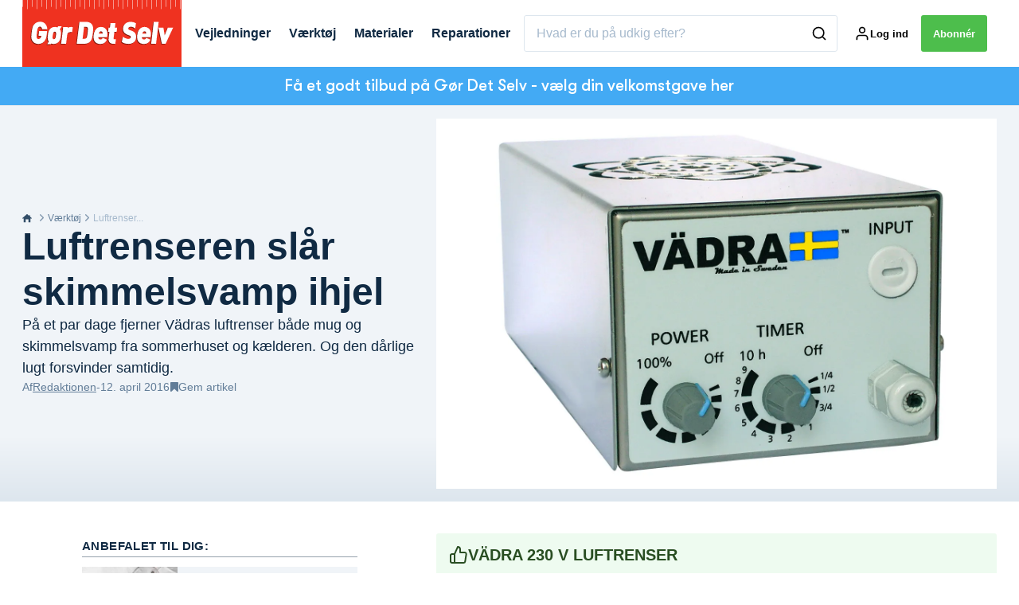

--- FILE ---
content_type: text/html; charset=utf-8
request_url: https://goerdetselv.dk/vaerktoej/luftrenser-test-af-vadra-230-v-luftrenser
body_size: 52807
content:
<!doctype html>
<html data-n-head-ssr>
  <head >
    <title>Luftrenser: Test af Vädra 230 V luftrenser | goerdetselv.dk</title><meta data-n-head="ssr" charset="utf-8"><meta data-n-head="ssr" name="viewport" content="width=device-width, initial-scale=1"><meta data-n-head="ssr" name="mobile-web-app-capable" content="yes"><meta data-n-head="ssr" name="apple-mobile-web-app-capable" content="yes"><meta data-n-head="ssr" name="apple-mobile-web-app-status-bar-style" content="black"><meta data-n-head="ssr" name="HandheldFriendly" content="true"><meta data-n-head="ssr" http-equiv="Accept-CH" content="DPR, Width, Viewport-Width"><meta data-n-head="ssr" http-equiv="X-UA-Compatible" content="IE=edge,chrome=1"><meta data-n-head="ssr" name="format-detection" content="telephone=no,date=no,address=no,email=no,url=no"><meta data-n-head="ssr" name="bwlVersion" content="1.5.2"><meta data-n-head="ssr" property="fb:app_id" content="casper.trolle@bonnier.dk"><meta data-n-head="ssr" property="og:locale" content="da_DK"><meta data-n-head="ssr" property="og:site_name" content="Gør Det Selv"><meta data-n-head="ssr" property="theme-color" content="#ed4b36"><meta data-n-head="ssr" name="description" content="På et par dage fjerner Vädras luftrenser både mug og skimmelsvamp fra sommerhuset og kælderen. Og den dårlige lugt forsvinder samtidig."><meta data-n-head="ssr" property="og:url" content="https://goerdetselv.dk/vaerktoej/luftrenser-test-af-vadra-230-v-luftrenser"><meta data-n-head="ssr" property="og:title" content="Luftrenser dræber skimmelsvamp"><meta data-n-head="ssr" property="og:description" content="På et par dage fjerner Vädras luftrenser både mug og skimmelsvamp fra sommerhuset og kælderen. Og den dårlige lugt forsvinder samtidig."><meta data-n-head="ssr" property="og:type" content="article"><meta data-n-head="ssr" property="article:published_time" content="2016-04-12T13:26:27.000Z"><meta data-n-head="ssr" property="article:modified_time" content="2023-01-25T10:32:11.000Z"><meta data-n-head="ssr" property="article:section" content="Værktøj"><meta data-n-head="ssr" property="og:article:author" content="Redaktionen"><meta data-n-head="ssr" property="og:image" content="https://images.bonnier.cloud/files/gds/production/20170818040648/luftrenser_slaar_skimmelsvamp_ihjel_0.jpg?max-w=1200&amp;max-h=630&amp;fit=crop"><meta data-n-head="ssr" property="og:image:type" content="image/jpeg"><meta data-n-head="ssr" property="og:image:secure_url" content="https://images.bonnier.cloud/files/gds/production/20170818040648/luftrenser_slaar_skimmelsvamp_ihjel_0.jpg?max-w=1200&amp;max-h=630&amp;fit=crop"><meta data-n-head="ssr" property="og:image:width" content="1200"><meta data-n-head="ssr" property="og:image:height" content="630"><meta data-n-head="ssr" name="twitter:card" content="summary_large_image"><meta data-n-head="ssr" name="twitter:description" content="På et par dage fjerner Vädras luftrenser både mug og skimmelsvamp fra sommerhuset og kælderen. Og den dårlige lugt forsvinder samtidig."><meta data-n-head="ssr" name="twitter:title" content="Luftrenser dræber skimmelsvamp"><meta data-n-head="ssr" name="twitter:image" content="https://images.bonnier.cloud/files/gds/production/20170818040648/luftrenser_slaar_skimmelsvamp_ihjel_0.jpg"><meta data-n-head="ssr" name="twitter:image" content="https://images.bonnier.cloud/files/gds/production/20170818040648/luftrenser_slaar_skimmelsvamp_ihjel_0.jpg"><meta data-n-head="ssr" name="cxense-site-id" content="1141966940349013463"><meta data-n-head="ssr" name="cXenseParse:bod-country" content="dk"><meta data-n-head="ssr" name="cXenseParse:bod-brand" content="GDS"><meta data-n-head="ssr" name="cXenseParse:bod-language" content="da"><meta data-n-head="ssr" name="cXenseParse:articleid" content="81807"><meta data-n-head="ssr" name="cXenseParse:bod-pagetype" content="article"><meta data-n-head="ssr" name="cXenseParse:pageclass" content="content"><meta data-n-head="ssr" name="cXenseParse:title" content="Luftrenser dræber skimmelsvamp"><meta data-n-head="ssr" name="cXenseParse:body-text" content="Er dit sommerhus lukket af om vinteren, eller er kælderen fugtig, så ved du, hvordan fugt, mug og skimmelsvamp lugter. Du kan lufte ud en uges tid, så er meget af lugten væk, men muggen og svampesporerne er der stadig.Med en luftrenser kan du imidlertid både slippe fri for dårlig lugt på få dage, samtidig med at du slår de mikroskopiske skimmelsvampe ihjel.**SE OGSÅ:** [15 myter om skimmelsvamp](/hus/indeklima/15-myter-om-skimmelsvamp)## Luftrenser blæser ozonLuftrenseren virker ved at blæse ozon ud i luften. Du skal derfor ikke opholde dig i rummet, mens maskinen kører, men huske at lufte ud bagefter. En til to timer er nok.Vi prøvede luftrenseren i en bil, der lugtede så grimt, at børnene ikke ville køre på ferie i den. Efter 2 døgn blev bilen erklæret 100% lugtfri af de to meget kritiske teenagere.Det eneste, vi kan udsætte på denne maskine, er prisen."><meta data-n-head="ssr" name="cXenseParse:description" content="På et par dage fjerner Vädras luftrenser både mug og skimmelsvamp fra sommerhuset og kælderen. Og den dårlige lugt forsvinder samtidig."><meta data-n-head="ssr" name="cXenseParse:image" content="https://images.bonnier.cloud/files/gds/production/20170818040648/luftrenser_slaar_skimmelsvamp_ihjel_0.jpg"><meta data-n-head="ssr" name="cXenseParse:bod-danishsearchtitle" content="Luftrenseren slår skimmelsvamp ihjel"><meta data-n-head="ssr" name="cXenseParse:recs:recommendable" content="true"><meta data-n-head="ssr" name="cXenseParse:bod-metatag-changedate" content="2023-01-25T10:32:11.000Z"><meta data-n-head="ssr" name="cXenseParse:recs:publishtime" content="2016-04-12T13:26:27.000Z"><meta data-n-head="ssr" name="cXenseParse:time:bod-featuredtime" content="2016-04-12T13:26:27.000Z"><meta data-n-head="ssr" name="cXenseParse:bod-reading-time" content="2"><meta data-n-head="ssr" name="cXenseParse:bod-taxo-cat" content="Værktøj"><meta data-n-head="ssr" name="cXenseParse:bod-taxo-cat-url" content="https://goerdetselv.dk/vaerktoej"><meta data-n-head="ssr" name="cXenseParse:bod-taxo-cat-top" content="Værktøj"><meta data-n-head="ssr" name="cXenseParse:bod-taxo-editorial-type" content="Anmeldelse"><meta data-n-head="ssr" name="bcm-brand" content="GDS"><meta data-n-head="ssr" name="bcm-country" content="dk"><meta data-n-head="ssr" name="bcm-type" content="site"><meta data-n-head="ssr" name="bcm-tablet-breakpoint" content="1025"><meta data-n-head="ssr" name="bcm-mobile-breakpoint" content="768"><meta data-n-head="ssr" name="bcm-title" content="Luftrenser: Test af Vädra 230 V luftrenser"><meta data-n-head="ssr" name="bcm-sub" content="Værktøj"><meta data-n-head="ssr" name="bcm-categories" content="Værktøj"><meta data-n-head="ssr" name="bcm-tags" content=""><meta data-n-head="ssr" name="robots" content="max-image-preview:large"><meta data-n-head="ssr" property="bad:device" name="bad:device" content="desktop"><meta data-n-head="ssr" property="bad:pageType" name="bad:pageType" content="article"><link data-n-head="ssr" rel="icon" type="image/x-icon" href="/favicon.ico"><link data-n-head="ssr" rel="preconnect" href="https://dev.visualwebsiteoptimizer.com"><link data-n-head="ssr" rel="canonical" href="https://goerdetselv.dk/vaerktoej/luftrenser-test-af-vadra-230-v-luftrenser"><link data-n-head="ssr" rel="alternate" type="application/rss+xml" title="Gør Det Selv RSS feed" href="https://goerdetselv.dk/feed/rss"><link data-n-head="ssr" rel="alternate" hreflang="fi-FI" href="https://teeitse.com/tyokalut/ilmanpuhdistaja-testissa-230-vn-vadra-ilmanpuhdistaja"><link data-n-head="ssr" rel="alternate" hreflang="da-DK" href="https://goerdetselv.dk/vaerktoej/luftrenser-test-af-vadra-230-v-luftrenser"><link data-n-head="ssr" rel="alternate" hreflang="nb-NO" href="https://gjoerdetselv.com/verktoey/luftrenser-test-av-vadra-230-v-luftrenser"><link data-n-head="ssr" rel="alternate" hreflang="sv-SE" href="https://gds.se/verktyg/luftrenare-test-av-vadra-230-v-luftrensare"><link data-n-head="ssr" rel="preload" as="image" href="https://images-bonnier.imgix.net/files/gds/production/20170818040648/luftrenser_slaar_skimmelsvamp_ihjel_0.jpg?auto=compress,format&amp;w=1500&amp;fp-x=0.5&amp;fp-y=0.5 1500w" srcset="https://images-bonnier.imgix.net/files/gds/production/20170818040648/luftrenser_slaar_skimmelsvamp_ihjel_0.jpg?auto=compress,format&amp;w=1500&amp;fp-x=0.5&amp;fp-y=0.5 1500w, https://images-bonnier.imgix.net/files/gds/production/20170818040648/luftrenser_slaar_skimmelsvamp_ihjel_0.jpg?auto=compress,format&amp;w=1024&amp;fp-x=0.5&amp;fp-y=0.5 1024w, https://images-bonnier.imgix.net/files/gds/production/20170818040648/luftrenser_slaar_skimmelsvamp_ihjel_0.jpg?auto=compress,format&amp;w=600&amp;fp-x=0.5&amp;fp-y=0.5 600w, https://images-bonnier.imgix.net/files/gds/production/20170818040648/luftrenser_slaar_skimmelsvamp_ihjel_0.jpg?auto=compress,format&amp;w=500&amp;fp-x=0.5&amp;fp-y=0.5 500w, https://images-bonnier.imgix.net/files/gds/production/20170818040648/luftrenser_slaar_skimmelsvamp_ihjel_0.jpg?auto=compress,format&amp;w=400&amp;fp-x=0.5&amp;fp-y=0.5 400w, https://images-bonnier.imgix.net/files/gds/production/20170818040648/luftrenser_slaar_skimmelsvamp_ihjel_0.jpg?auto=compress,format&amp;w=350&amp;fp-x=0.5&amp;fp-y=0.5 350w, https://images-bonnier.imgix.net/files/gds/production/20170818040648/luftrenser_slaar_skimmelsvamp_ihjel_0.jpg?auto=compress,format&amp;w=300&amp;fp-x=0.5&amp;fp-y=0.5 300w, https://images-bonnier.imgix.net/files/gds/production/20170818040648/luftrenser_slaar_skimmelsvamp_ihjel_0.jpg?auto=compress,format&amp;w=275&amp;fp-x=0.5&amp;fp-y=0.5 275w, https://images-bonnier.imgix.net/files/gds/production/20170818040648/luftrenser_slaar_skimmelsvamp_ihjel_0.jpg?auto=compress,format&amp;w=250&amp;fp-x=0.5&amp;fp-y=0.5 250w, https://images-bonnier.imgix.net/files/gds/production/20170818040648/luftrenser_slaar_skimmelsvamp_ihjel_0.jpg?auto=compress,format&amp;w=225&amp;fp-x=0.5&amp;fp-y=0.5 225w, https://images-bonnier.imgix.net/files/gds/production/20170818040648/luftrenser_slaar_skimmelsvamp_ihjel_0.jpg?auto=compress,format&amp;w=200&amp;fp-x=0.5&amp;fp-y=0.5 200w, https://images-bonnier.imgix.net/files/gds/production/20170818040648/luftrenser_slaar_skimmelsvamp_ihjel_0.jpg?auto=compress,format&amp;w=185&amp;fp-x=0.5&amp;fp-y=0.5 185w"><script data-n-head="ssr" type="text/javascript" id="vwoCode">  window._vwo_code || (function() {
            var account_id = 713144,
                version = 2.1,
                settings_tolerance = 2000,
                hide_element = 'body',
                hide_element_style = 'opacity:0 !important;filter:alpha(opacity=0) !important;background:none !important;transition:none !important;',
                f = false, w = window, d = document, v = d.querySelector('#vwoCode'),
                cK = '_vwo_' + account_id + '_settings', cc = {};
            try {
              var c = JSON.parse(localStorage.getItem('_vwo_' + account_id + '_config'));
              cc = c && typeof c === 'object' ? c : {};
            } catch (e) {}
            var stT = cc.stT === 'session' ? w.sessionStorage : w.localStorage;
            code = {
              use_existing_jquery: function() { return typeof use_existing_jquery !== 'undefined' ? use_existing_jquery : undefined; },
              library_tolerance: function() { return typeof library_tolerance !== 'undefined' ? library_tolerance : undefined; },
              settings_tolerance: function() { return cc.sT || settings_tolerance; },
              hide_element_style: function() { return '{' + (cc.hES || hide_element_style) + '}'; },
              hide_element: function() {
                if (performance.getEntriesByName('first-contentful-paint')[0]) { return ''; }
                return typeof cc.hE === 'string' ? cc.hE : hide_element;
              },
              getVersion: function() { return version; },
              finish: function(e) {
                if (!f) {
                  f = true;
                  var t = d.getElementById('_vis_opt_path_hides');
                  if (t) t.parentNode.removeChild(t);
                  if (e) (new Image).src = 'https://dev.visualwebsiteoptimizer.com/ee.gif?a=' + account_id + e;
                }
              },
              finished: function() { return f; },
              addScript: function(e) {
                var t = d.createElement('script');
                t.type = 'text/javascript';
                if (e.src) { t.src = e.src; } else { t.text = e.text; }
                d.getElementsByTagName('head')[0].appendChild(t);
              },
              load: function(e, t) {
                var i = this.getSettings(), n = d.createElement('script'), r = this;
                t = t || {};
                if (i) {
                  n.textContent = i;
                  d.getElementsByTagName('head')[0].appendChild(n);
                  if (!w.VWO || VWO.caE) {
                    stT.removeItem(cK);
                    r.load(e);
                  }
                } else {
                  var o = new XMLHttpRequest();
                  o.open('GET', e, true);
                  o.withCredentials = !t.dSC;
                  o.responseType = t.responseType || 'text';
                  o.onload = function() {
                    if (t.onloadCb) { return t.onloadCb(o, e); }
                    if (o.status === 200) { _vwo_code.addScript({ text: o.responseText }); }
                    else { _vwo_code.finish('&e=loading_failure:' + e); }
                  };
                  o.onerror = function() {
                    if (t.onerrorCb) { return t.onerrorCb(e); }
                    _vwo_code.finish('&e=loading_failure:' + e);
                  };
                  o.send();
                }
              },
              getSettings: function() {
                try {
                  var e = stT.getItem(cK);
                  if (!e) { return; }
                  e = JSON.parse(e);
                  if (Date.now() > e.e) {
                    stT.removeItem(cK);
                    return;
                  }
                  return e.s;
                } catch (e) { return; }
              },
              init: function() {
                if (d.URL.indexOf('__vwo_disable__') > -1) return;
                var e = this.settings_tolerance();
                w._vwo_settings_timer = setTimeout(function() {
                  _vwo_code.finish();
                  stT.removeItem(cK);
                }, e);
                var t;
                if (this.hide_element() !== 'body') {
                  t = d.createElement('style');
                  var i = this.hide_element(), n = i ? i + this.hide_element_style() : '', r = d.getElementsByTagName('head')[0];
                  t.setAttribute('id', '_vis_opt_path_hides');
                  v && t.setAttribute('nonce', v.nonce);
                  t.setAttribute('type', 'text/css');
                  if (t.styleSheet) t.styleSheet.cssText = n;
                  else t.appendChild(d.createTextNode(n));
                  r.appendChild(t);
                } else {
                  t = d.getElementsByTagName('head')[0];
                  var n = d.createElement('div');
                  n.style.cssText = 'z-index: 2147483647 !important;position: fixed !important;left: 0 !important;top: 0 !important;width: 100% !important;height: 100% !important;background: white !important;';
                  n.setAttribute('id', '_vis_opt_path_hides');
                  n.classList.add('_vis_hide_layer');
                  t.parentNode.insertBefore(n, t.nextSibling);
                }
                var o = 'https://dev.visualwebsiteoptimizer.com/j.php?a=' + account_id + '&u=' + encodeURIComponent(d.URL) + '&vn=' + version;
                if (w.location.search.indexOf('_vwo_xhr') !== -1) {
                  this.addScript({ src: o });
                } else {
                  this.load(o + '&x=true');
                }
              }
            };
            w._vwo_code = code;
            code.init();
          })();
      
          window.VWO = window.VWO || [];
          window.VWO.push(['onVariationApplied', function(data) {
            var expId = data[1];
            var variationId = data[2];
            if (typeof(_vwo_exp[expId].comb_n[variationId]) !== 'undefined' && ['VISUAL_AB', 'VISUAL', 'SPLIT_URL', 'SURVEY'].indexOf(_vwo_exp[expId].type) > -1) {
              var x = [_vwo_exp[expId].comb_n[variationId]];
              window._mfq = window._mfq || [];
              window._mfq.push(["tag", "Variant: " + x]);
            }
          }]);  </script><script data-n-head="ssr" data-hid="gtm-script">if(!window._gtm_init){window._gtm_init=1;(function(w,n,d,m,e,p){w[d]=(w[d]==1||n[d]=='yes'||n[d]==1||n[m]==1||(w[e]&&w[e][p]&&w[e][p]()))?1:0})(window,navigator,'doNotTrack','msDoNotTrack','external','msTrackingProtectionEnabled');(function(w,d,s,l,x,y){w[x]={};w._gtm_inject=function(i){if(w.doNotTrack||w[x][i])return;w[x][i]=1;w[l]=w[l]||[];w[l].push({'gtm.start':new Date().getTime(),event:'gtm.js'});var f=d.getElementsByTagName(s)[0],j=d.createElement(s);j.async=true;j.src='https://www.googletagmanager.com/gtm.js?id='+i;f.parentNode.insertBefore(j,f);}})(window,document,'script','dataLayer','_gtm_ids','_gtm_inject')}</script><script data-n-head="ssr" data-hid="CookieConsent" id="CookieConsent" type="text/javascript" charset="utf-8">window.gdprAppliesGlobally=true;(function(){function r(e){if(!window.frames[e]){if(document.body&&document.body.firstChild){var t=document.body;var n=document.createElement("iframe");n.style.display="none";n.name=e;n.title=e;t.insertBefore(n,t.firstChild)}else{setTimeout(function(){r(e)},5)}}}function e(n,i,o,c,s){function e(e,t,n,r){if(typeof n!=="function"){return}if(!window[i]){window[i]=[]}var a=false;if(s){a=s(e,r,n)}if(!a){window[i].push({command:e,version:t,callback:n,parameter:r})}}e.stub=true;e.stubVersion=2;function t(r){if(!window[n]||window[n].stub!==true){return}if(!r.data){return}var a=typeof r.data==="string";var e;try{e=a?JSON.parse(r.data):r.data}catch(t){return}if(e[o]){var i=e[o];window[n](i.command,i.version,function(e,t){var n={};n[c]={returnValue:e,success:t,callId:i.callId};r.source.postMessage(a?JSON.stringify(n):n,"*")},i.parameter)}}if(typeof window[n]!=="function"){window[n]=e;if(window.addEventListener){window.addEventListener("message",t,false)}else{window.attachEvent("onmessage",t)}}}e("__tcfapi","__tcfapiBuffer","__tcfapiCall","__tcfapiReturn");r("__tcfapiLocator");(function(e,t){var n=document.createElement("link");n.rel="preload";n.as="script";var r=document.createElement("script");r.id="spcloader";r.type="text/javascript";r["async"]=true;r.charset="utf-8";var a="https://sdk.privacy-center.org/"+e+"/loader.js?target_type=notice&target="+t;n.href=a;r.src=a;var i=document.getElementsByTagName("script")[0];i.parentNode.insertBefore(n,i);i.parentNode.insertBefore(r,i)})("fb809c51-e9cd-4e35-a92d-e44bb858841e","i82MmraB")})();</script><script data-n-head="ssr" data-hid="DidomiConfig" innterHTML="window.didomiConfig = {
        user: {
          bots: {
            consentRequired: false,
            types: ['crawlers', 'performance'],
            extraUserAgents: [],
          }
        }
      }" type="text/javascript" charset="utf-8"></script><script data-n-head="ssr" data-hid="gpt-script-id" src="https://securepubads.g.doubleclick.net/tag/js/gpt.js" data-vendor="google"></script><script data-n-head="ssr" data-hid="rubicon-script-id" src="https://micro.rubiconproject.com/prebid/dynamic/12954.js?site=BP_DK" id="rubicon-script-id" data-vendor="iab:52"></script><script data-n-head="ssr" data-hid="cxense" src="https://cdn.cxense.com/cx.cce.js" defer ssr="false"></script><script data-n-head="ssr" data-hid="common-bonnier-datalayer-cloud-script" src="https://europe-west1-bonnier-big-data.cloudfunctions.net/commonBonnierDataLayer" async></script><script data-n-head="ssr" data-hid="cxense-init" type="text/javascript" charset="utf-8">
            window.cX = window.cX || {}
            window.cX.callQueue = window.cX.callQueue || []
            window.cX.callQueue.push(['setSiteId', '1141966940349013463'])
            window.cX.callQueue.push(['sendPageViewEvent'])
          </script><script data-n-head="ssr" data-hid="piano-script" type="text/javascript" charset="utf-8" ssr="false">
          tp = window.tp || [];
          tp.push(["setAid", 'QXzE0qBCpu']);
          tp.push(["setSandbox", false]);
          tp.push(["setCxenseSiteId", '1141966940349013463']);

          (function(src) {
              var a = document.createElement("script");
              a.type = "text/javascript";
              a.async = true;
              a.src = src;
              var b = document.getElementsByTagName("script")[0];
              b.parentNode.insertBefore(a, b)
          })("https://cdn.tinypass.com/api/tinypass.min.js");
      </script><script data-n-head="ssr" type="application/ld+json">[{"@context":"https://schema.org","@type":"Article","@id":"https://goerdetselv.dk/vaerktoej/luftrenser-test-af-vadra-230-v-luftrenser#article","inLanguage":"da-DK","url":"https://goerdetselv.dk/vaerktoej/luftrenser-test-af-vadra-230-v-luftrenser","mainEntityOfPage":"https://goerdetselv.dk/vaerktoej/luftrenser-test-af-vadra-230-v-luftrenser","name":"Luftrenseren slår skimmelsvamp ihjel","image":"https://images.bonnier.cloud/files/gds/production/20170818040648/luftrenser_slaar_skimmelsvamp_ihjel_0.jpg","description":"På et par dage fjerner Vädras luftrenser både mug og skimmelsvamp fra sommerhuset og kælderen. Og den dårlige lugt forsvinder samtidig.","headline":"Luftrenseren slår skimmelsvamp ihjel","datePublished":"2016-04-12T13:26:27.000Z","dateModified":"2023-01-25T10:32:11.000Z","publisher":[{"@type":"Organization","url":"https://goerdetselv.dk","name":"Gør Det Selv","description":"Danmarks eneste gør det selv-magasin. Vi tilbyder over 1000 trin-for-trin-byggevejledninger udført af fagfolk, der sikrer dig et godt resultat.","logo":[{"@type":"ImageObject","url":"goerdetselv.dk/logo.png"}]}],"author":[{"@type":"Person","@id":"https://goerdetselv.dk/author#Person","name":"Redaktionen","url":"https://goerdetselv.dk/author","jobTitle":null,"description":"","image":[]}],"potentialAction":[{"@type":"ReadAction","target":["https://goerdetselv.dk"]},{"@type":"SearchAction","target":[{"@type":"EntryPoint","urlTemplate":"https://goerdetselv.dk/search?s={search_term_string}"}],"query-input":[{"@type":"PropertyValueSpecification","valueRequired":"https://schema.org/True","valueName":"search_term_string"}]}]},{"@context":"https://schema.org","@type":"ItemList","itemListElement":[]},{"@context":"https://schema.org","@type":"ItemList","itemListElement":[]},{"@context":"https://schema.org","@type":"BreadcrumbList","itemListElement":[{"@context":"https://schema.org","@type":"ListItem","position":0,"name":"vaerktoej","item":"https://goerdetselv.dk/vaerktoej"},{"@context":"https://schema.org","@type":"ListItem","position":1,"name":"luftrenser test af vadra 230 v luftrenser","item":null}]},{"@context":"https://schema.org","@type":"Article","@id":"https://goerdetselv.dk/vaerktoej/luftrenser-test-af-vadra-230-v-luftrenser#article","inLanguage":"da-DK"}]</script><link rel="preload" href="/_nuxt/181779a.js" as="script"><link rel="preload" href="/_nuxt/688534e.js" as="script"><link rel="preload" href="/_nuxt/css/2d01f6a.css" as="style"><link rel="preload" href="/_nuxt/4bf0f0a.js" as="script"><link rel="preload" href="/_nuxt/css/b0815cb.css" as="style"><link rel="preload" href="/_nuxt/094cfbe.js" as="script"><link rel="preload" href="/_nuxt/39838c3.js" as="script"><link rel="preload" href="/_nuxt/css/6587ab0.css" as="style"><link rel="preload" href="/_nuxt/d5a76bb.js" as="script"><link rel="preload" href="/_nuxt/css/9b7a208.css" as="style"><link rel="preload" href="/_nuxt/434c699.js" as="script"><link rel="preload" href="/_nuxt/d205865.js" as="script"><link rel="preload" href="/_nuxt/css/8d068eb.css" as="style"><link rel="preload" href="/_nuxt/aabe30b.js" as="script"><link rel="preload" href="/_nuxt/css/e86d5b9.css" as="style"><link rel="preload" href="/_nuxt/dcd5f3b.js" as="script"><link rel="preload" href="/_nuxt/css/9c1bd75.css" as="style"><link rel="preload" href="/_nuxt/53fcdfa.js" as="script"><link rel="preload" href="/_nuxt/css/fd249dc.css" as="style"><link rel="preload" href="/_nuxt/d24b8b7.js" as="script"><link rel="stylesheet" href="/_nuxt/css/2d01f6a.css"><link rel="stylesheet" href="/_nuxt/css/b0815cb.css"><link rel="stylesheet" href="/_nuxt/css/6587ab0.css"><link rel="stylesheet" href="/_nuxt/css/9b7a208.css"><link rel="stylesheet" href="/_nuxt/css/8d068eb.css"><link rel="stylesheet" href="/_nuxt/css/e86d5b9.css"><link rel="stylesheet" href="/_nuxt/css/9c1bd75.css"><link rel="stylesheet" href="/_nuxt/css/fd249dc.css">
  </head>
  <body class="no-js" data-n-head="%7B%22class%22:%7B%22ssr%22:%22no-js%22%7D%7D">
    <noscript data-n-head="ssr" data-hid="gtm-noscript" data-pbody="true"><iframe src="https://www.googletagmanager.com/ns.html?id=GTM-5HQ6KLM&" height="0" width="0" style="display:none;visibility:hidden" title="gtm"></iframe></noscript><div data-server-rendered="true" id="__nuxt"><!----><div id="__layout"><main data-fetch-key="data-v-52bc752c:0" style="position:relative;" data-v-52bc752c><div id="mkt-placement-5" data-v-afb14004 data-v-52bc752c></div> <div id="mkt-placement-4" data-v-afb14004 data-v-52bc752c></div> <div id="mkt-placement-11" data-v-afb14004 data-v-52bc752c></div> <div data-v-52bc752c><div class="vue-portal-target" data-v-52bc752c></div></div> <header class="header grid" data-v-88487374 data-v-52bc752c><div class="header__row grid__item--content-wide" data-v-88487374><a href="/" title="Tilbage til forsiden" class="header__logo nuxt-link-active" data-v-3817705c data-v-88487374><svg viewBox="0 0 190 80" data-v-3817705c><use xlink:href="/_nuxt/img/sprite.b1bbd6b.svg#logo__dk"></use></svg></a> <nav class="header__menu" data-v-88487374><ul class="menu" data-v-88487374><li class="menu__item menu__link" data-v-88487374><div class="menu__link" data-v-88487374>
            Vejledninger
          </div> <ul class="submenu" style="display:none;" data-v-88487374><li class="submenu__item" data-v-88487374><a href="/om-goer-det-selv/find-alle-vejledninger-paa-goer-det-selv" class="submenu__link" data-v-88487374>
                Find alle vejledninger
              </a></li><li class="submenu__item" data-v-88487374><a href="/badevaerelse" class="submenu__link" data-v-88487374>
                Badeværelse
              </a></li><li class="submenu__item" data-v-88487374><a href="/bygninger/drivhus-og-orangeri" class="submenu__link" data-v-88487374>
                Drivhus og orangeri
              </a></li><li class="submenu__item" data-v-88487374><a href="/haven/hoejbede" class="submenu__link" data-v-88487374>
                Højbede
              </a></li><li class="submenu__item" data-v-88487374><a href="/koekken" class="submenu__link" data-v-88487374>
                Køkken
              </a></li><li class="submenu__item" data-v-88487374><a href="/haven/pergola" class="submenu__link" data-v-88487374>
                Pergola
              </a></li><li class="submenu__item" data-v-88487374><a href="/bygninger/skur" class="submenu__link" data-v-88487374>
                Skur
              </a></li><li class="submenu__item" data-v-88487374><a href="/tegneprogrammer" class="submenu__link" data-v-88487374>
                Tegneprogrammer
              </a></li><li class="submenu__item" data-v-88487374><a href="/terrasse" class="submenu__link" data-v-88487374>
                Terrasse
              </a></li><li class="submenu__item" data-v-88487374><a href="/haven/udekoekken" class="submenu__link" data-v-88487374>
                Udekøkken
              </a></li></ul></li><li class="menu__item menu__link" data-v-88487374><div class="menu__link" data-v-88487374>
            Værktøj
          </div> <ul class="submenu" style="display:none;" data-v-88487374><li class="submenu__item" data-v-88487374><a href="/om-goer-det-selv/find-alle-artikler-om-vaerktoej" class="submenu__link" data-v-88487374>
                Find alle artikler om værktøj
              </a></li><li class="submenu__item" data-v-88487374><a href="/uafhaengig-test-af-vaerktoej" class="submenu__link" data-v-88487374>
                Test af værktøj
              </a></li><li class="submenu__item" data-v-88487374><a href="/vaerktoej/bore-skruemaskine" class="submenu__link" data-v-88487374>
                Bore- og skruemaskiner
              </a></li><li class="submenu__item" data-v-88487374><a href="/vaerktoej/havemaskiner" class="submenu__link" data-v-88487374>
                Havemaskiner
              </a></li><li class="submenu__item" data-v-88487374><a href="/vaerktoej/el-save" class="submenu__link" data-v-88487374>
                Save
              </a></li><li class="submenu__item" data-v-88487374><a href="/vaerktoej/slibemaskiner" class="submenu__link" data-v-88487374>
                Slibemaskiner
              </a></li></ul></li><li class="menu__item menu__link" data-v-88487374><div class="menu__link" data-v-88487374>
            Materialer
          </div> <ul class="submenu" style="display:none;" data-v-88487374><li class="submenu__item" data-v-88487374><a href="/materialeguiden" class="submenu__link" data-v-88487374>
                Materialeguiden
              </a></li><li class="submenu__item" data-v-88487374><a href="/materialeguiden" class="submenu__link" data-v-88487374>
                Sammenlign 500 materialer
              </a></li><li class="submenu__item" data-v-88487374><a href="/materialer/traeplader" class="submenu__link" data-v-88487374>
                Byggeplader
              </a></li><li class="submenu__item" data-v-88487374><a href="/materialer/fugemasse" class="submenu__link" data-v-88487374>
                Fugemasse
              </a></li><li class="submenu__item" data-v-88487374><a href="/materialer/gipsplader" class="submenu__link" data-v-88487374>
                Gipsplader
              </a></li><li class="submenu__item" data-v-88487374><a href="/materialer/trae" class="submenu__link" data-v-88487374>
                Konstruktionstræ
              </a></li><li class="submenu__item" data-v-88487374><a href="/materialer/maling" class="submenu__link" data-v-88487374>
                Maling og lak
              </a></li><li class="submenu__item" data-v-88487374><a href="/materialer/sand-og-grus" class="submenu__link" data-v-88487374>
                Sand og grus
              </a></li><li class="submenu__item" data-v-88487374><a href="/terrasse/traeterrasse/terrassebraedder" class="submenu__link" data-v-88487374>
                Terrassebrædder
              </a></li><li class="submenu__item" data-v-88487374><a href="/om-goer-det-selv/find-alle-artikler-om-materialer-paa-goer-det-selv" class="submenu__link" data-v-88487374>
                Find alle artikler om materialer
              </a></li></ul></li><li class="menu__item menu__link" data-v-88487374><div class="menu__link" data-v-88487374>
            Reparationer
          </div> <ul class="submenu" style="display:none;" data-v-88487374><li class="submenu__item" data-v-88487374><a href="/husets-vigtigste-reparationer" class="submenu__link" data-v-88487374>
                Se over 300 reparationer
              </a></li></ul></li></ul></nav> <div class="header__search" data-v-88487374><div class="search" data-v-88487374><button class="btn btn--border-alt btn--sm btn--narrow search__toggle" data-v-88487374><svg viewBox="0 0 24 24" class="search__toggle__icon search__toggle__icon--close" data-v-88487374><use xlink:href="/_nuxt/img/sprite.b1bbd6b.svg#close"></use></svg> <svg viewBox="0 0 24 24" class="search__toggle__icon search__toggle__icon--search" data-v-88487374><use xlink:href="/_nuxt/img/sprite.b1bbd6b.svg#search"></use></svg> <span class="search__toggle--label" data-v-88487374>
            Søg
          </span></button> <div class="search__wrapper searchForm" data-v-88487374><form action="/search" method="get" class="search__form" data-v-88487374><input id="main-search-input" placeholder="Hvad er du på udkig efter?" name="s" type="search" value class="search__input hide-clear" data-v-88487374> <button type="submit" class="search__submit" data-v-88487374><svg viewBox="0 0 24 24" class="search__svg" data-v-88487374><use xlink:href="/_nuxt/img/sprite.b1bbd6b.svg#search"></use></svg></button></form></div></div></div> <div class="header__tools" data-v-88487374><div class="tools" data-v-88487374><button class="btn btn--border-alt btn--sm btn--narrow toggleLogin" style="display:none;" data-v-88487374><svg viewBox="0 0 21 21" class="search__svg" data-v-88487374><use xlink:href="/_nuxt/img/sprite.b1bbd6b.svg#user"></use></svg> <span class="tools__label tools__item--login-label" data-v-88487374></span></button> <a href="https://id.bonnierpublications.com/login" class="btn btn--border-alt btn--sm btn--narrow" style="display:;" data-v-88487374><svg viewBox="0 0 21 21" class="search__svg" data-v-88487374><use xlink:href="/_nuxt/img/sprite.b1bbd6b.svg#user"></use></svg> <span class="tools__label tools__item--login-label hidden-sm-down" data-v-88487374>
            Log ind</span></a> <button class="btn btn--sm btn--green btn--subscribe mkt-subscribe-trigger" style="display:;" data-v-88487374>
          Abonnér
        </button> <div tabindex="-1" class="user-menu" data-v-88487374><div class="user-list" data-v-88487374><li class="user-list__item" data-v-88487374><a href="/min-side" title="Min side" class="user-list__link" data-v-88487374><span data-v-88487374>Min side</span></a></li><li class="user-list__item" data-v-88487374><a href="/mine-gemte-artikler" title="Mine gemte artikler" class="user-list__link" data-v-88487374><span data-v-88487374>Mine gemte artikler</span></a></li> <li class="user-list__item" data-v-88487374><button class="btn btn--primary btn--sm btn--block" data-v-88487374>
                Log ud
              </button></li></div></div></div></div></div> <div id="mkt-placement-2" class="top-ribbon grid__item--full" data-v-88487374></div></header> <div class="content-wrapper" data-v-52bc752c><div class="site-content" data-v-52bc752c><div data-fetch-key="0"><div data-fetch-key="data-v-8cf66260:0" class="article" data-v-8cf66260><DIV class="v-portal" style="display:none;" data-v-8cf66260></DIV> <article data-v-8cf66260><!----> <!----> <div class="grid article content" data-v-8cf66260><div chapters="" class="grid__item--full grid content-header--box" data-v-8cf66260><div class="grid__item--full grid content-header"><div data-fetch-key="1" class="grid__item--content-wide inner-grid"><div class="content-header__wrapper grid__item--full md-grid__item-5col"><div class="article-header__content"><div class="content-header__content"><div class="breadcrumbs content-header--breadcrumb" data-v-fca49f64><a href="/" class="breadcrumbs__home" data-v-fca49f64><svg viewBox="0 0 13 13" class="breadcrumbs__home" data-v-fca49f64><use xlink:href="/_nuxt/img/sprite.b1bbd6b.svg#gds_home"></use></svg></a> <div class="breadcrumbs__item" data-v-fca49f64><svg viewBox="0 0 24 24" class="breadcrumbs__arrow" data-v-fca49f64><use xlink:href="/_nuxt/img/sprite.b1bbd6b.svg#chevron-right"></use></svg> <a href="/vaerktoej" class="breadcrumbs__link nuxt-link-active" data-v-fca49f64>Værktøj
    </a></div><div class="breadcrumbs__item" data-v-fca49f64><svg viewBox="0 0 24 24" class="breadcrumbs__arrow" data-v-fca49f64><use xlink:href="/_nuxt/img/sprite.b1bbd6b.svg#chevron-right"></use></svg> <span class="breadcrumbs__no-link" data-v-fca49f64>Luftrenser...</span></div></div> <h1 class="content-header__title cXenseParse">Luftrenseren slår skimmelsvamp ihjel</h1> <p class="content-header__summary cXenseParse">
          På et par dage fjerner Vädras luftrenser både mug og skimmelsvamp fra sommerhuset og kælderen. Og den dårlige lugt forsvinder samtidig.
        </p> <div class="content-header__byline"><div id="64" count="2421" timezone_type="3" timezone="Europe/Copenhagen" class="grid__item--content" data-v-0e8eb721><div class="article-byline" data-v-0e8eb721><div class="article-byline__author" data-v-0e8eb721><div class="article-byline__name" data-v-0e8eb721><span class="article-byline__tease" data-v-0e8eb721>
          Af
        </span> <div data-v-0e8eb721><div data-v-0e8eb721><a href="/author" class="article-byline__link" data-v-0e8eb721>Redaktionen</a></div> <!----></div></div> <span data-v-0e8eb721>-</span> <div class="article-byline__date" data-v-0e8eb721>12. april 2016</div></div></div></div> <div class="content-header--tools"><button class="content-header--tools__link"><i class="icon-bookmark content-header--tools__icon"></i> <span class="content-header--tools_message">
                Gem artikel
              </span></button> <span class="tooltip" style="display:none;">Du skal være logget ind for at gemme artikler</span></div></div> <!----></div></div></div> <div class="grid__item--full md-grid__item-7col"><div class="widget" data-v-98843fcc><figure class="default" data-v-98843fcc><a href="https://images-bonnier.imgix.net/files/gds/production/20170818040648/luftrenser_slaar_skimmelsvamp_ihjel_0.jpg?auto=compress,format" class="image__link" data-v-98843fcc><picture class="image__skeleton" style="padding-top:66%;--focalpoint:50% 50%;" data-v-16c31072 data-v-98843fcc><source data-srcset="https://images-bonnier.imgix.net/files/gds/production/20170818040648/luftrenser_slaar_skimmelsvamp_ihjel_0.jpg?auto=compress,format&amp;w=1500&amp;fp-x=0.5&amp;fp-y=0.5 1500w, https://images-bonnier.imgix.net/files/gds/production/20170818040648/luftrenser_slaar_skimmelsvamp_ihjel_0.jpg?auto=compress,format&amp;w=1024&amp;fp-x=0.5&amp;fp-y=0.5 1024w, https://images-bonnier.imgix.net/files/gds/production/20170818040648/luftrenser_slaar_skimmelsvamp_ihjel_0.jpg?auto=compress,format&amp;w=600&amp;fp-x=0.5&amp;fp-y=0.5 600w, https://images-bonnier.imgix.net/files/gds/production/20170818040648/luftrenser_slaar_skimmelsvamp_ihjel_0.jpg?auto=compress,format&amp;w=500&amp;fp-x=0.5&amp;fp-y=0.5 500w, https://images-bonnier.imgix.net/files/gds/production/20170818040648/luftrenser_slaar_skimmelsvamp_ihjel_0.jpg?auto=compress,format&amp;w=400&amp;fp-x=0.5&amp;fp-y=0.5 400w, https://images-bonnier.imgix.net/files/gds/production/20170818040648/luftrenser_slaar_skimmelsvamp_ihjel_0.jpg?auto=compress,format&amp;w=350&amp;fp-x=0.5&amp;fp-y=0.5 350w, https://images-bonnier.imgix.net/files/gds/production/20170818040648/luftrenser_slaar_skimmelsvamp_ihjel_0.jpg?auto=compress,format&amp;w=300&amp;fp-x=0.5&amp;fp-y=0.5 300w, https://images-bonnier.imgix.net/files/gds/production/20170818040648/luftrenser_slaar_skimmelsvamp_ihjel_0.jpg?auto=compress,format&amp;w=275&amp;fp-x=0.5&amp;fp-y=0.5 275w, https://images-bonnier.imgix.net/files/gds/production/20170818040648/luftrenser_slaar_skimmelsvamp_ihjel_0.jpg?auto=compress,format&amp;w=250&amp;fp-x=0.5&amp;fp-y=0.5 250w, https://images-bonnier.imgix.net/files/gds/production/20170818040648/luftrenser_slaar_skimmelsvamp_ihjel_0.jpg?auto=compress,format&amp;w=225&amp;fp-x=0.5&amp;fp-y=0.5 225w, https://images-bonnier.imgix.net/files/gds/production/20170818040648/luftrenser_slaar_skimmelsvamp_ihjel_0.jpg?auto=compress,format&amp;w=200&amp;fp-x=0.5&amp;fp-y=0.5 200w, https://images-bonnier.imgix.net/files/gds/production/20170818040648/luftrenser_slaar_skimmelsvamp_ihjel_0.jpg?auto=compress,format&amp;w=185&amp;fp-x=0.5&amp;fp-y=0.5 185w" data-v-16c31072> <img sizes="auto" data-src="https://images-bonnier.imgix.net/files/gds/production/20170818040648/luftrenser_slaar_skimmelsvamp_ihjel_0.jpg?auto=compress,format&amp;w=1500&amp;fp-x=0.5&amp;fp-y=0.5 1500w" src="https://images-bonnier.imgix.net/files/gds/production/20170818040648/luftrenser_slaar_skimmelsvamp_ihjel_0.jpg?auto=compress,format&amp;w=1500&amp;fp-x=0.5&amp;fp-y=0.5 1500w" alt="" title="" width="1000" height="667" class="lazyloaded image__position__no__lazy" data-v-16c31072></picture></a> <!----></figure></div></div></div></div></div> <!----> <div class="grid__item--content-wide inner-grid paywall article__content" data-v-8cf66260><aside class="lg-grid__item-5col grid__item--full" data-v-8cf66260><!----> <!----></aside> <div id="mkt-placement-7" data-v-afb14004 data-v-8cf66260></div> <div class="articleContent lg-grid__item-7col grid__item--full" data-v-8cf66260><!----> <div data-v-8cf66260><div class="grid__item" data-v-8cf66260><div type="infobox" uuid="b939f1f8-8ec7-4818-a31c-728126159854" display_hint="green" class="widget grid__item grid__item--content grid__item" data-v-b726b0fe data-v-8cf66260><aside class="infobox infobox--green" data-v-b726b0fe><div class="infobox__wrapper" data-v-b726b0fe><div class="infobox__top" data-v-b726b0fe><svg viewBox="0 0 24 24" class="infobox--icon" data-v-b726b0fe><use xlink:href="/_nuxt/img/sprite.b1bbd6b.svg#thumbsup"></use></svg> <h2 class="infobox__title" data-v-b726b0fe>VÄDRA 230 V LUFTRENSER</h2></div> <div class="markdown" data-v-b726b0fe><!----> <div class="markdown cXenseParse" data-v-b726b0fe><p>Maskinen er meget effektiv. Den fjerner lugten på få dage, og den er let at betjene. Det eneste, vi kan udsætte på den, er prisen. Måske er det en ide at dele en luftfrisker med naboerne eller familien.</p><p><strong>Pris:</strong> 4400 kroner på <a href="http://www.oxysol.com" >www.oxysol.com</a>.</p><p><strong>+</strong>    Effektiv. Let at betjene.<br><strong>÷</strong>    Dyr i anskaffelse.</p></div></div></div></aside></div></div><div class="grid__item" data-v-8cf66260><div type="bcm_banner" uuid="e19d35e9-6f35-4b23-978b-4dd34723b025" class="grid__item--full grid__item grid__item--content bcm-banner bonnier-ad grid__item" style="text-align:center !important;" data-v-6c7431a2 data-v-8cf66260><b-a-d slotname="articlemodule" data-v-6c7431a2></b-a-d></div></div><div class="grid__item" data-v-8cf66260><div type="text_item" uuid="06cc4665-cad6-4e6a-8181-c5e97f05aee4" class="grid__item--content widget text-item-wrapper grid__item" data-v-8cf66260><div class="markdown cXenseParse"><p>Er dit sommerhus lukket af om vinteren, eller er kælderen fugtig, så ved du, hvordan fugt, mug og skimmelsvamp lugter. Du kan lufte ud en uges tid, så er meget af lugten væk, men muggen og svampesporerne er der stadig.</p><p>Med en luftrenser kan du imidlertid både slippe fri for dårlig lugt på få dage, samtidig med at du slår de mikroskopiske skimmelsvampe ihjel.</p><p><strong>SE OGSÅ:</strong> <a href="/hus/indeklima/15-myter-om-skimmelsvamp" >15 myter om skimmelsvamp</a></p>
    <h2 id="luftrenser-blaeser-ozon">
      Luftrenser blæser ozon
    </h2>
    

    <p>Luftrenseren virker ved at blæse ozon ud i luften. Du skal derfor ikke opholde dig i rummet, mens maskinen kører, men huske at lufte ud bagefter. En til to timer er nok.</p><p>Vi prøvede luftrenseren i en bil, der lugtede så grimt, at børnene ikke ville køre på ferie i den. Efter 2 døgn blev bilen erklæret 100% lugtfri af de to meget kritiske teenagere.</p><p>Det eneste, vi kan udsætte på denne maskine, er prisen.</p></div></div></div> </div> <!----> <div class="grid__item--content grid__item--content centered-content ctm-container" data-v-3060bc56 data-v-8cf66260><div id="mkt-placement-3" data-v-afb14004 data-v-3060bc56></div> <!----></div> <ul class="tag-list" data-v-8cf66260></ul></div></div> <div id="mkt-placement-16" class="grid__item--content-wide" data-v-8cf66260></div> <div id="mkt-placement-19" class="grid__item--content-wide" data-v-8cf66260></div></div></article></div></div></div></div> <footer class="site-footer grid" data-v-2970477d data-v-52bc752c><div class="grid__item--full scroll-top" data-v-2970477d><div class="scroll-top__content" data-v-2970477d><a href="#" class="scroll-top__link" data-v-2970477d>
        Til top
        <span class="scroll-top__icon" data-v-2970477d><svg viewBox="0 0 24 24" class="scroll-top__svg" data-v-2970477d><use xlink:href="/_nuxt/img/sprite.b1bbd6b.svg#chevron-up"></use></svg></span></a></div></div> <div class="main-footer grid__item--content-wide" data-v-2970477d><div class="grid-footer" data-v-2970477d><div class="grid__item" data-v-2970477d><span class="footer-nav-heading" data-v-2970477d>
          Gør Det Selv
        </span> <!----> <ul class="footer-list" data-v-2970477d><li class="footer-list__item item-nonlink" data-v-2970477d><div data-v-2970477d><p>Bonnier Publications International AS</p></div></li><li class="footer-list__item item-nonlink" data-v-2970477d><div data-v-2970477d><p>Postboks 543</p></div></li><li class="footer-list__item item-nonlink" data-v-2970477d><div data-v-2970477d><p>1411 Kolbotn, Norge</p></div></li><li class="footer-list__item item-nonlink" data-v-2970477d><div data-v-2970477d><p>Org. 977041066</p></div></li><li class="footer-list__item" data-v-2970477d><div data-v-2970477d><p>KUNDESERVICE</p></div></li><li class="footer-list__item" data-v-2970477d><a href="https://kundeservice.nu/" target="_blank" rel="noreferrer noopener" class="footer-list__link" data-v-2970477d>Selvbetjening</a></li><li class="footer-list__item item-nonlink" data-v-2970477d><div data-v-2970477d><p>Tlf. 39 10 30 00</p></div></li></ul></div><div class="grid__item" data-v-2970477d><span class="footer-nav-heading" data-v-2970477d>
          Sociale Medier
        </span> <!----> <ul class="footer-list" data-v-2970477d><li class="footer-list__item" data-v-2970477d><a href="https://www.facebook.com/goerdetselv" target="_blank" rel="noreferrer noopener" class="footer-list__link" data-v-2970477d>Facebook</a></li><li class="footer-list__item" data-v-2970477d><a href="https://www.instagram.com/goerdetselv/" target="_blank" rel="noreferrer noopener" class="footer-list__link" data-v-2970477d>Instagram</a></li><li class="footer-list__item" data-v-2970477d><a href="https://dk.pinterest.com/goerdetselv/" target="_blank" rel="noreferrer noopener" class="footer-list__link" data-v-2970477d>Pinterest</a></li></ul></div><div class="grid__item" data-v-2970477d><span class="footer-nav-heading" data-v-2970477d>
          Om Gør Det Selv
        </span> <!----> <ul class="footer-list" data-v-2970477d><li class="footer-list__item" data-v-2970477d><a href="/om-goer-det-selv" class="footer-list__link nuxt-link" data-v-2970477d>Hvem er Gør Det Selv</a></li><li class="footer-list__item" data-v-2970477d><a href="/kontakt-os" class="footer-list__link nuxt-link" data-v-2970477d>Kontakt os</a></li><li class="footer-list__item" data-v-2970477d><a href="https://abonnement.goerdetselv.dk/brand/gor-det-selv/?media=Abonner_link" target="_blank" rel="noreferrer noopener" class="footer-list__link" data-v-2970477d>Abonner på Gør det selv</a></li><li class="footer-list__item" data-v-2970477d><a href="/om-goer-det-selv/tilmeld-dig-goer-det-selvs-nyhedsbrev" class="footer-list__link nuxt-link" data-v-2970477d>Tilmeld dig Gør Det Selvs nyhedsbrev</a></li><li class="footer-list__item" data-v-2970477d><a href="https://bonnierpublications.com/brands/gor-det-selv/" target="_blank" rel="noreferrer noopener" class="footer-list__link" data-v-2970477d>For annoncører</a></li></ul></div><div class="grid__item" data-v-2970477d><span class="footer-nav-heading" data-v-2970477d>
          Information
        </span> <!----> <ul class="footer-list" data-v-2970477d><li class="footer-list__item" data-v-2970477d><a href="https://bonnierpublications.com/cookiepolitik/" target="_blank" rel="noreferrer noopener" class="footer-list__link" data-v-2970477d>Cookiepolitik</a></li><li class="footer-list__item" data-v-2970477d><a href="#cookie" class="footer-list__link cookie-consent-renew" data-v-2970477d>Cookieindstillinger</a></li><li class="footer-list__item" data-v-2970477d><a href="https://bonnierpublications.com/privatlivspolitik/" target="_blank" rel="noreferrer noopener" class="footer-list__link" data-v-2970477d>Persondatapolitik</a></li><li class="footer-list__item" data-v-2970477d><a href="/vilkar-brug-af-goerdetselv-dk" class="footer-list__link nuxt-link" data-v-2970477d>Juridisk information</a></li></ul></div><div class="grid__item" data-v-2970477d><span class="footer-nav-heading" data-v-2970477d>
          Emner på Gør Det Selv
        </span> <!----> <ul class="footer-list" data-v-2970477d><li class="footer-list__item" data-v-2970477d><a href="/badevaerelse" class="footer-list__link nuxt-link" data-v-2970477d>Badeværelse</a></li><li class="footer-list__item" data-v-2970477d><a href="/belaegning" class="footer-list__link nuxt-link" data-v-2970477d>Belægning</a></li><li class="footer-list__item" data-v-2970477d><a href="/bygninger" class="footer-list__link nuxt-link" data-v-2970477d>Bygninger</a></li><li class="footer-list__item" data-v-2970477d><a href="/dagligdag" class="footer-list__link nuxt-link" data-v-2970477d>Dagligdag</a></li><li class="footer-list__item" data-v-2970477d><a href="/gulv" class="footer-list__link nuxt-link" data-v-2970477d>Gulv</a></li><li class="footer-list__item" data-v-2970477d><a href="/haven" class="footer-list__link nuxt-link" data-v-2970477d>Haven</a></li><li class="footer-list__item" data-v-2970477d><a href="/hus" class="footer-list__link nuxt-link" data-v-2970477d>Hus</a></li><li class="footer-list__item" data-v-2970477d><a href="/haandvaerker-teknikker" class="footer-list__link nuxt-link" data-v-2970477d>Håndværker-teknikker</a></li><li class="footer-list__item" data-v-2970477d><a href="/indretning" class="footer-list__link nuxt-link" data-v-2970477d>Indretning</a></li><li class="footer-list__item" data-v-2970477d><a href="/koekken" class="footer-list__link nuxt-link" data-v-2970477d>Køkken</a></li><li class="footer-list__item" data-v-2970477d><a href="/materialer" class="footer-list__link nuxt-link" data-v-2970477d>Materialer</a></li><li class="footer-list__item" data-v-2970477d><a href="/tegneprogrammer" class="footer-list__link nuxt-link" data-v-2970477d>SketchUp</a></li><li class="footer-list__item" data-v-2970477d><a href="/spar-energi" class="footer-list__link nuxt-link" data-v-2970477d>Spar energi</a></li><li class="footer-list__item" data-v-2970477d><a href="/tag" class="footer-list__link nuxt-link" data-v-2970477d>Tag</a></li><li class="footer-list__item" data-v-2970477d><a href="/terrasse" class="footer-list__link nuxt-link" data-v-2970477d>Terrasse</a></li><li class="footer-list__item" data-v-2970477d><a href="/vinduer-og-doere" class="footer-list__link nuxt-link" data-v-2970477d>Vinduer og døre</a></li><li class="footer-list__item" data-v-2970477d><a href="/vaegge" class="footer-list__link nuxt-link" data-v-2970477d>Vægge</a></li><li class="footer-list__item" data-v-2970477d><a href="/vaerktoej" class="footer-list__link nuxt-link" data-v-2970477d>Værktøj</a></li></ul></div></div></div></footer> <!----></main></div></div><script>window.__NUXT__=(function(a,b,c,d,e,f,g,h,i,j,k,l,m,n,o,p,q,r,s,t,u,v,w,x,y,z,A,B,C,D,E,F,G,H,I,J,K,L,M,N,O,P,Q,R,S,T,U,V,W,X,Y,Z,_,$,aa,ab,ac,ad,ae,af,ag,ah,ai,aj,ak,al,am,an,ao,ap,aq,ar,as,at,au,av,aw,ax,ay,az,aA,aB,aC,aD,aE,aF,aG,aH,aI,aJ,aK,aL,aM,aN,aO,aP,aQ,aR,aS,aT,aU,aV,aW,aX,aY,aZ,a_,a$,ba,bb,bc,bd,be,bf,bg,bh,bi,bj,bk,bl,bm,bn,bo,bp,bq,br,bs,bt,bu,bv,bw,bx,by,bz,bA,bB,bC,bD,bE,bF,bG,bH,bI,bJ,bK,bL,bM,bN,bO,bP,bQ,bR,bS,bT,bU,bV,bW,bX,bY,bZ,b_,b$,ca,cb,cc,cd,ce,cf,cg,ch,ci,cj,ck,cl,cm,cn,co,cp,cq,cr,cs,ct,cu,cv,cw,cx,cy,cz,cA,cB,cC,cD,cE,cF,cG,cH,cI,cJ,cK,cL,cM,cN,cO,cP,cQ,cR,cS,cT,cU,cV,cW,cX,cY,cZ,c_,c$,da,db,dc,dd,de,df,dg,dh,di,dj,dk,dl,dm,dn,do0,dp,dq,dr,ds,dt,du,dv,dw,dx,dy,dz,dA,dB,dC,dD,dE,dF,dG,dH,dI,dJ,dK,dL,dM,dN,dO,dP,dQ,dR,dS,dT,dU,dV,dW,dX,dY,dZ,d_,d$,ea,eb,ec,ed,ee,ef,eg,eh,ei,ej,ek,el,em,en,eo,ep,eq,er,es,et,eu,ev,ew,ex,ey,ez,eA,eB,eC,eD,eE,eF,eG,eH,eI,eJ,eK,eL,eM,eN,eO,eP,eQ,eR,eS,eT,eU,eV,eW,eX,eY,eZ,e_,e$,fa,fb,fc,fd,fe,ff,fg,fh,fi,fj,fk,fl,fm,fn,fo,fp,fq,fr,fs,ft,fu,fv,fw,fx,fy,fz,fA,fB,fC){bJ.id=U;bJ.title=W;bJ.description=G;bJ.status=h;bJ.kind=f;bJ.href_lang_code=a;bJ.href_lang=a;bJ.locale=c;bJ.commercial=a;bJ.author={id:64,name:aK,email:a,title:a,education:a,biography:a,avatar:a,url:bK,public:l,author:l,count:2421};bJ.author_description=a;bJ.other_authors=[];bJ.lead_image=a;bJ.published_at={date:bL,timezone_type:e,timezone:g};bJ.updated_at={date:"2023-01-25 10:32:11.000000",timezone_type:e,timezone:g};bJ.featured_on={date:bL,timezone_type:e,timezone:g};bJ.canonical_url=X;bJ.template=i;bJ.guide_meta={difficulty:a,time_required:a,price:a};bJ.faq_meta=[];bJ.estimated_reading_time=aL;bJ.audio=a;bJ.word_count=197;bJ.translations={fi:{id:81795,title:"Ilmanpuhdistaja ehkäisee homeelta",link:"https:\u002F\u002Fteeitse.com\u002Ftyokalut\u002Filmanpuhdistaja-testissa-230-vn-vadra-ilmanpuhdistaja"},da:{id:U,title:W,link:X},nb:{id:81792,title:"Luftrenseren fjerner muggsoppen",link:"https:\u002F\u002Fgjoerdetselv.com\u002Fverktoey\u002Fluftrenser-test-av-vadra-230-v-luftrenser"},sv:{id:81789,title:"Luftrenaren tar kål på mögel",link:"https:\u002F\u002Fgds.se\u002Fverktyg\u002Fluftrenare-test-av-vadra-230-v-luftrensare"}};bJ.exclude_platforms=["app"];bJ.ctm_disabled=k;bJ.contenthub_id="Q29tcG9zaXRlOjkxMDQ5";bJ.editorial_type=M;bJ.hide_in_sitemap=k;bJ.is_news=k;bJ.category={data:{id:bM,name:s,url:w,language:c,count:501,sortorder:a,color:a,text_color:a,canonical_url:V,translations:{da:{id:bM,title:s,link:V},fi:{id:17124,title:"Työkalut",link:"https:\u002F\u002Fteeitse.com\u002Ftyokalut"},nb:{id:17127,title:"Verktøy",link:"https:\u002F\u002Fgjoerdetselv.com\u002Fverktoey"},sv:{id:17130,title:"Verktyg",link:"https:\u002F\u002Fgds.se\u002Fverktyg"}},contenthub_id:"Q2F0ZWdvcnk6NDk4MA=="}};bJ.contents={data:[{type:"infobox",locked:k,stick_to_next:k,uuid:"b939f1f8-8ec7-4818-a31c-728126159854",title:"VÄDRA 230 V LUFTRENSER",body:"Maskinen er meget effektiv. Den fjerner lugten på få dage, og den er let at betjene. Det eneste, vi kan udsætte på den, er prisen. Måske er det en ide at dele en luftfrisker med naboerne eller familien.\r\n\r\n**Pris:** 4400 kroner på www.oxysol.com.\r\n\r\n**+**\tEffektiv. Let at betjene.\r\n**÷**\tDyr i anskaffelse.",image:a,display_hint:"green"},{type:"text_item",locked:k,stick_to_next:k,uuid:"06cc4665-cad6-4e6a-8181-c5e97f05aee4",body:"Er dit sommerhus lukket af om vinteren, eller er kælderen fugtig, så ved du, hvordan fugt, mug og skimmelsvamp lugter. Du kan lufte ud en uges tid, så er meget af lugten væk, men muggen og svampesporerne er der stadig.\r\n\r\nMed en luftrenser kan du imidlertid både slippe fri for dårlig lugt på få dage, samtidig med at du slår de mikroskopiske skimmelsvampe ihjel.\r\n\r\n**SE OGSÅ:** [15 myter om skimmelsvamp](\u002Fhus\u002Findeklima\u002F15-myter-om-skimmelsvamp)\r\n\r\n## Luftrenser blæser ozon\r\n\r\nLuftrenseren virker ved at blæse ozon ud i luften. Du skal derfor ikke opholde dig i rummet, mens maskinen kører, men huske at lufte ud bagefter. En til to timer er nok.\r\n\r\nVi prøvede luftrenseren i en bil, der lugtede så grimt, at børnene ikke ville køre på ferie i den. Efter 2 døgn blev bilen erklæret 100% lugtfri af de to meget kritiske teenagere.\r\n\r\nDet eneste, vi kan udsætte på denne maskine, er prisen.",display_hint:a}]};bJ.related={data:bN};bJ.teasers={data:ct};bJ.tags={data:[]};bJ.vocabularies={data:[{name:"Editorial Type",taxonomy:cu,multi_select:l,terms:[{id:cv,name:M,slug:"anmeldelse",url:"\u002Feditorial_type\u002Fanmeldelse",language:c,count:325,sortorder:a,color:a,canonical_url:cw,translations:{da:{id:cv,title:M,link:cw},fi:{id:7586,title:"Ilmoitus",link:"https:\u002F\u002Fteeitse.com\u002Feditorial_type\u002Filmoitus"},nb:{id:7589,title:M,link:"https:\u002F\u002Fgjoerdetselv.com\u002Feditorial_type\u002Fanmeldelse"},sv:{id:7592,title:"Recension",link:"https:\u002F\u002Fgds.se\u002Feditorial_type\u002Frecension"}},contenthub_id:"VGFnOjIwMDc5",internal:l}]},{name:"Difficulty",taxonomy:"difficulty",multi_select:l,terms:[]},{name:"Content Type",taxonomy:"content_type",multi_select:l,terms:[]}]};bN[0]={id:546412,post_title:aM,title:"Vi tester 7 løvblæsere",kind:f,status:h,image:{id:546418,url:"https:\u002F\u002Fimages.bonnier.cloud\u002Ffiles\u002Fgds\u002Fproduction\u002F20240513123236\u002FLoevblaeser-teaser_546412-scaled.jpg",title:aM,description:a,caption:"Vi målte styrke og udholdenhed ved at blæse badebolde op i luften.",alt:aM,copyright:a,language:c,focalpoint:{x:b,y:b},aspectratio:1.4997070884592854,link:a,color_palette:{colors:["#d3eaf7","#ccd3d1","#738ba4","#90622f","#6a574f","#06174c"],average_luminance:.388967,dominant_colors:{vibrant:"#1f5ce8",muted_light:"#b3cad6",muted:"#9f9161",vibrant_dark:"#0f2a6e",vibrant_light:"#3790f6",muted_dark:"#2b364e"}}},audio:a,video_url:a,description:"Vi har testet 7 løvblæsere på 36\u002F40 volt, som alle lover luftstrømshastigheder mellem 166 og 306 km\u002Ft. Se den bedste løvblæser i testen her.",link:"\u002Fvaerktoej\u002Fhavemaskiner\u002Fvi-tester-6-af-de-mest-populaere-loevblaesere",published_at:{date:"2025-10-12 10:56:14.000000",timezone_type:e,timezone:g},commercial:a,label:{title:L,url:K},estimated_reading_time:v,word_count:1111,contenthub_id:"Q09NUE9TSVRFUy1HRFMtNTQ2NDEy",template:p};bN[1]={id:84097,post_title:bO,title:bO,kind:f,status:h,image:{id:84099,url:"https:\u002F\u002Fimages.bonnier.cloud\u002Ffiles\u002Fgds\u002Fproduction\u002F20170818061941\u002Fkombisav-ryobi.jpg",title:a,description:a,caption:a,alt:"Kombi-sav fra Ryobi",copyright:a,language:c,focalpoint:{x:b,y:b},aspectratio:j,link:a,color_palette:{colors:["#181d25","#364258","#948777","#ae8e74",bP,"#e5d9c8"],average_luminance:.701159,dominant_colors:{vibrant:"#a8644b",muted_light:bP,muted:"#9f6c56",vibrant_dark:"#253653",vibrant_light:"#f1d5ad",muted_dark:"#2f394c"}}},audio:a,video_url:a,description:"Kombi-maskiner har flere fordele, men også deres begrænsning, og Ryobis nye kombi-sav er ingen undtagelse. Vi har prøvekørt den – se vores konklusion her.",link:"\u002Fvaerktoej\u002Fel-save\u002Ftest-af-ryobi-rtms-1800-kombi-sav",published_at:{date:"2016-01-13 11:42:32.000000",timezone_type:e,timezone:g},commercial:a,label:{title:"El-save",url:"\u002Fvaerktoej\u002Fel-save"},estimated_reading_time:aL,word_count:339,contenthub_id:"Q29tcG9zaXRlOjkwNTMw",template:i};bN[2]={id:113936,post_title:"Test af små akkuskruetrækkere",title:bQ,kind:f,status:h,image:{id:369404,url:"https:\u002F\u002Fimages.bonnier.cloud\u002Ffiles\u002Fgds\u002Fproduction\u002F20210915132918\u002Ftest-af-akkuskruetraekker-e1632393861266.jpg",title:"Test: Mini skruemaskiner",description:a,caption:a,alt:bQ,copyright:a,language:c,focalpoint:{x:b,y:b},aspectratio:1.5025906735751295,link:a,color_palette:{colors:["#f2f3f2","#aa978f","#8f8474","#5d7183","#6a5b54",bR],average_luminance:.422172,dominant_colors:{vibrant:"#c7593f",muted_light:"#b7c8d5",muted:"#767678",muted_dark:bR,vibrant_dark:"#626323"}}},audio:a,video_url:a,description:"3,6 volt lyder ikke af meget, men de testede skruetrækkere er geniale, når Ikeareolen skal samles. De kan endda bruges til at bore med, så vi er faktisk ret imponerede.   \r\n",link:"\u002Fvaerktoej\u002Fbore-skruemaskine\u002Ftest-af-smaa-akkuskruetraekkere",published_at:{date:"2025-10-29 07:27:37.000000",timezone_type:e,timezone:g},commercial:a,label:{title:aH,url:aG},estimated_reading_time:v,word_count:1136,contenthub_id:"Q09NUE9TSVRFUy1HRFMtMTEzOTM2",template:p};bN[3]={id:420702,post_title:bS,title:"Vi tester 7 værkstedsstøvsugere",kind:f,status:h,image:{id:420705,url:"https:\u002F\u002Fimages.bonnier.cloud\u002Ffiles\u002Fgds\u002Fproduction\u002F20221117114556\u002FVaerkstedstoevsuger-test_A-teaser_420702.jpg",title:"Værkstedsstøvsuger test",description:a,caption:a,alt:bS,copyright:a,language:c,focalpoint:{x:b,y:b},aspectratio:j,link:a,color_palette:{colors:["#040405","#354552","#576f91","#ada49b","#c4b6ac","#d8d7d5"],average_luminance:.524782,dominant_colors:{vibrant:"#0050fc",muted_light:"#c7c7c8",muted:"#968d6d",vibrant_dark:"#0a33a6",vibrant_light:"#f9df5b",muted_dark:"#2c3a4a"}}},audio:a,video_url:a,description:"Den helt store fordel ved værkstedsstøvsugeren er, at den stort set kan håndtere alt. Vi har testet 7 maskiner i prislejet op til 2.000 kroner. ",link:"\u002Fvaerktoej\u002Ftest-af-vaerkstedsstoevsugere",published_at:{date:"2025-10-17 07:00:17.000000",timezone_type:e,timezone:g},commercial:a,label:{title:s,url:w},estimated_reading_time:N,word_count:1394,contenthub_id:"Q09NUE9TSVRFUy1HRFMtNDIwNzAy",template:p};bN[4]={id:590515,post_title:aN,title:"Vi tester 6 bordrundsave",kind:f,status:h,image:{id:590516,url:"https:\u002F\u002Fimages.bonnier.cloud\u002Ffiles\u002Fgds\u002Fproduction\u002F20250604101243\u002FBordrundsav-test_teaser_590515.jpg",title:aN,description:a,caption:a,alt:aN,copyright:a,language:c,focalpoint:{x:b,y:b},aspectratio:O,link:a,color_palette:{colors:[bT,"#d03d43","#ad9175","#925e2a","#787579","#5e1d13"],average_luminance:.414557,dominant_colors:{vibrant:"#d7a506",muted_light:"#d3b3a4",muted:"#9d6056",vibrant_dark:"#a00c0e",vibrant_light:bT,muted_dark:"#2b3449"}}},audio:a,video_url:a,description:"Bordrundsaven er en af de mest centrale maskiner i værkstedet, og den behøver faktisk ikke koste en formue. Vi har testet 6 bordrundsave til under 2.800 kroner.",link:"\u002Fvaerktoej\u002Fel-save\u002Fbordrundsav\u002Ftest-af-bordrundsave-vi-tester-5-bordrundsave",published_at:{date:"2025-09-16 10:15:34.000000",timezone_type:e,timezone:g},commercial:a,label:{title:"Bordrundsav",url:"\u002Fvaerktoej\u002Fel-save\u002Fbordrundsav"},estimated_reading_time:D,word_count:1249,contenthub_id:"Q09NUE9TSVRFUy1HRFMtNTkwNTE1",template:p};bN[5]={id:543629,post_title:"Test af 6 mellemstore kap-\u002Fgeringssave",title:"Vi tester 6 mellemstore kap-\u002Fgeringssave",kind:f,status:h,image:{id:549185,url:"https:\u002F\u002Fimages.bonnier.cloud\u002Ffiles\u002Fgds\u002Fproduction\u002F20240531121445\u002FMEGATEST_Teaser_Mellemstore_Haandvaerker_5.jpg",title:"Kap geringssav test (2025)",description:a,caption:a,alt:"Vi tester 6 mellemstore save - Gør det selv",copyright:a,language:c,focalpoint:{x:b,y:b},aspectratio:j,link:a,color_palette:{colors:["#0c0e0e",bU,"#817f7c","#a52921","#53c2ca","#e3e3e4"],average_luminance:.682029,dominant_colors:{vibrant:"#fece10",muted_light:"#90b8c8",muted:"#ac996b",vibrant_dark:"#5c271d",vibrant_light:"#d5ac49",muted_dark:bU}}},audio:a,video_url:a,description:"En mellemstor kap-\u002Fgeringssav, kan save gennem større emner. I testen her oplever vi, at der er langt fra top til bund! Størrelsen på klingen er 250-255 mm og prislejet 999-2.880 kroner.",link:"\u002Fvaerktoej\u002Fel-save\u002Fkap-geringssav\u002Ftest-af-kap-geringssave",published_at:{date:"2025-10-09 09:49:55.000000",timezone_type:e,timezone:g},commercial:a,label:{title:"Kap-\u002Fgeringssav",url:"\u002Fvaerktoej\u002Fel-save\u002Fkap-geringssav"},estimated_reading_time:12,word_count:1708,contenthub_id:"Q09NUE9TSVRFUy1HRFMtNTQzNjI5",template:p};bN[6]={id:583891,post_title:aO,title:"Vi tester 5 mellemtryksrensere",kind:f,status:h,image:{id:583896,url:"https:\u002F\u002Fimages.bonnier.cloud\u002Ffiles\u002Fgds\u002Fproduction\u002F20250422150413\u002FMellemtryksrenser-test_teaser_583891.jpg",title:aO,description:a,caption:a,alt:aO,copyright:a,language:c,focalpoint:{x:b,y:b},aspectratio:O,link:a,color_palette:{colors:["#100f11","#635d5f","#9a708e","#ab978d","#cfd0cb","#67abd9"],average_luminance:.534632,dominant_colors:{vibrant:"#07c4ee",muted_light:"#d0ab9c",muted:"#9d6b5b",vibrant_dark:"#004b8c",vibrant_light:"#90c5e2",muted_dark:"#2c4c5e"}}},audio:a,video_url:a,description:"De små mobile mellemtryksrensere er geniale, når du er langt fra en stikkontakt og rindende vand. Vi tester fem populære modeller, der er nemme at have med.",link:"\u002Fvaerktoej\u002Fhavemaskiner\u002Fhoejtryksrenser\u002Ftest-af-mellemtryksrensere",published_at:{date:"2025-07-09 15:07:03.000000",timezone_type:e,timezone:g},commercial:a,label:{title:"Højtryksrenser",url:"\u002Fvaerktoej\u002Fhavemaskiner\u002Fhoejtryksrenser"},estimated_reading_time:v,word_count:1166,contenthub_id:"Q09NUE9TSVRFUy1HRFMtNTgzODkx",template:p};bN[7]={id:610678,post_title:"Test af sneslynger på batteri",title:"Vi tester 5 sneslynger på batteri",kind:f,status:h,image:{id:610854,url:"https:\u002F\u002Fimages.bonnier.cloud\u002Ffiles\u002Fgds\u002Fproduction\u002F20250827085436\u002FSneslynge-test_teaser_610678-1.jpg",title:bV,description:a,caption:a,alt:bV,copyright:a,language:c,focalpoint:{x:b,y:b},aspectratio:j,link:a,color_palette:{colors:["#050506","#522e26","#8d8d93","#3891cb","#dcb62c","#e2e6f3"],average_luminance:.749064,dominant_colors:{vibrant:"#0172d1",muted_light:"#ceb3b1",muted:"#936b60",vibrant_dark:"#0354a8",vibrant_light:"#ddefff",muted_dark:"#554836"}}},audio:a,video_url:a,description:"Til testen har vi samlet 5 populære sneslynger på batteri, der alle nemt kan håndtere den mængde sne, der typisk falder i Danmark. ",link:"\u002Fvaerktoej\u002Fsneslynge-batteri-test",published_at:{date:"2025-11-21 10:16:32.000000",timezone_type:e,timezone:g},commercial:a,label:{title:s,url:w},estimated_reading_time:v,word_count:1219,contenthub_id:"Q09NUE9TSVRFUy1HRFMtNjEwNjc4",template:p};bN[8]={id:64713,post_title:aP,title:aP,kind:f,status:h,image:{id:133126,url:"https:\u002F\u002Fimages.bonnier.cloud\u002Ffiles\u002Fgds\u002Fproduction\u002F20191104100345\u002FVinkelsliber-1.jpg",title:bW,description:"Sådan vælger du den rette skive til vinkelsliber for beton og fliser.",caption:a,alt:aP,copyright:a,language:c,focalpoint:{x:b,y:b},aspectratio:1.499267935578331,link:a,color_palette:{colors:[bX,"#ccc5b8","#a56d4e","#77634c","#5b4a36","#3c332a"],average_luminance:.35667,dominant_colors:{vibrant:"#c95531",muted_light:"#cbb89f",muted:"#8c7055",vibrant_dark:"#01040d",vibrant_light:bX,muted_dark:"#44392b"}}},audio:a,video_url:a,description:"Vi viser dig 5 typiske opgaver, hvor vinkelsliberen er uundværlig, gennemgår dens tilbehør og viser hvad du skal kigge efter, når du vælger en vinkelsliber.\r\n",link:"\u002Fvaerktoej\u002Fslibemaskiner\u002Fvinkelsliber\u002Fvinkelsliber-det-skal-du-kigge-efter-naar-du-koeber",published_at:{date:"2025-08-05 12:16:59.000000",timezone_type:e,timezone:g},commercial:a,label:{title:bW,url:"\u002Fvaerktoej\u002Fslibemaskiner\u002Fvinkelsliber"},estimated_reading_time:Y,word_count:1914,contenthub_id:"Q29tcG9zaXRlOjEwOTQ4OA==",template:i};bN[9]={id:88288,post_title:bY,title:bY,kind:f,status:h,image:{id:88609,url:"https:\u002F\u002Fimages.bonnier.cloud\u002Ffiles\u002Fgds\u002Fproduction\u002F20171002063307\u002FBasis_rundsav1.jpg",title:bZ,description:"Rundsav på skinne",caption:"Med en skinne eller et langt lige bræt opnår du helt præcise lige snit med rundsaven.",alt:bZ,copyright:a,language:c,focalpoint:{x:b,y:b},aspectratio:j,link:a,color_palette:{colors:["#352c26","#936c53","#af988a","#bebdc4","#d0562a","#d9c3af"],average_luminance:.567068,dominant_colors:{vibrant:b_,muted_light:"#cbb6a6",muted:"#b08c72",vibrant_dark:b_,vibrant_light:"#f86d33",muted_dark:"#5e4739"}}},audio:a,video_url:a,description:"Lær hvordan du bruger rundsaven – og se opgaverne, hvor rundsaven er uundværlig. Vi viser dig også hvad du skal kigge efter når du køber rundsav.  ",link:"\u002Fvaerktoej\u002Fel-save\u002Frundsav\u002Frundsav-saadan-bruger-du-den",published_at:{date:"2025-07-16 08:11:46.000000",timezone_type:e,timezone:g},commercial:a,label:{title:"Rundsav",url:"\u002Fvaerktoej\u002Fel-save\u002Frundsav"},estimated_reading_time:N,word_count:1374,contenthub_id:"Q29tcG9zaXRlOjExNDQ1Mw==",template:i};bN[10]={id:398636,post_title:b$,title:b$,kind:f,status:h,image:{id:398779,url:"https:\u002F\u002Fimages.bonnier.cloud\u002Ffiles\u002Fgds\u002Fproduction\u002F20220406153409\u002Fplaenelufter-test_teaser_398636-e1660884844573.jpg",title:"Plænelufter test",description:a,caption:a,alt:"Plænelufter på benzin test",copyright:a,language:c,focalpoint:{x:b,y:b},aspectratio:1.4976303317535544,link:a,color_palette:{colors:["#f4fafc","#cfd1cf",ca,"#8e8d54","#4c724d","#4d554d"],average_luminance:.46808,dominant_colors:{vibrant:"#d06d0b",muted_light:"#ceb19d",muted:ca,vibrant_dark:"#92250e",vibrant_light:"#efee71",muted_dark:"#2f522f"}}},audio:a,video_url:a,description:"Vi tester 5 plæneluftere i prisklassen 1.899-4.300 kroner. Der er ret store forskelle på priserne, og vores to favoritter er den dyreste og den billigste.",link:"\u002Fvaerktoej\u002Fhavemaskiner\u002Fvi-tester-5-plaeneluftere-paa-benzin",published_at:{date:"2025-01-13 15:21:51.000000",timezone_type:e,timezone:g},commercial:a,label:{title:L,url:K},estimated_reading_time:v,word_count:1161,contenthub_id:"Q09NUE9TSVRFUy1HRFMtMzk4NjM2",template:p};bN[11]={id:402200,post_title:aQ,title:cb,kind:f,status:h,image:{id:407308,url:"https:\u002F\u002Fimages.bonnier.cloud\u002Ffiles\u002Fgds\u002Fproduction\u002F20220706124942\u002Fkompressor-test_teaser_402200.jpg",title:"Kompressor test: Vi tester 6 kompressorer på 24 liter",description:a,caption:a,alt:"Kompressor test: Vi tester 6 kompressorer",copyright:a,language:c,focalpoint:{x:b,y:b},aspectratio:j,link:a,color_palette:{colors:["#f5e9d7","#ca789a","#b06a88","#918c8c","#6c4c37","#37474f"],average_luminance:.438641,dominant_colors:{vibrant:"#d6be27",muted_light:"#c9aa91",muted:"#ac8c75",vibrant_dark:"#146eab",vibrant_light:"#f4e15e",muted_dark:"#4c3530"}}},audio:a,video_url:a,description:"Til denne test har vi støvsuget markedet for kompressorer med en tank på 24 liter, der kan købes for 2.000 kroner eller mindre.",link:"\u002Fvaerktoej\u002Ftest-af-kompressorer",published_at:{date:"2025-04-13 08:00:33.000000",timezone_type:e,timezone:g},commercial:a,label:{title:s,url:w},estimated_reading_time:D,word_count:1334,contenthub_id:"Q09NUE9TSVRFUy1HRFMtNDAyMjAw",template:p};bN[12]={id:93165,post_title:"Vertikalskærer til græsplænen",title:"Tag kampen op mod ukrudt med en vertikalskærer",kind:f,status:h,image:{id:118262,url:"https:\u002F\u002Fimages.bonnier.cloud\u002Ffiles\u002Fgds\u002Fproduction\u002F20190428105459\u002FVertikalskaerer-15.jpg",title:cc,description:a,caption:"Vertikalskæreren gnaver sig gennem tykke lag af mos og ukrudt.",alt:cc,copyright:a,language:c,focalpoint:{x:b,y:b},aspectratio:j,link:a,color_palette:{colors:["#a7daf1",cd,ce,"#2b94a2","#887732","#1e5e66"],average_luminance:.46949,dominant_colors:{vibrant:cd,muted_light:ce,muted:"#afad52",vibrant_dark:"#026d92",vibrant_light:"#6ccbf0",muted_dark:"#504e2c"}}},audio:a,video_url:a,description:"Er dit græs ved at blive kvalt i mos og ukrudt, så er det en god idé at give plænen en tur med en vertikalskærer. En vertikalskærer fjerner mosset og sørger for luft til græssets rødder, så din græsplænen igen vil blive grøn og flot. ",link:"\u002Fvaerktoej\u002Fhavemaskiner\u002Fvertikalskaerer-til-graesplaenen",published_at:{date:"2024-10-09 08:30:09.000000",timezone_type:e,timezone:g},commercial:a,label:{title:L,url:K},estimated_reading_time:7,word_count:783,contenthub_id:"Q29tcG9zaXRlOjEyMzIzMg==",template:i};bN[13]={id:502594,post_title:"Test af små kompressorer",title:cb,kind:f,status:h,image:{id:502599,url:"https:\u002F\u002Fimages.bonnier.cloud\u002Ffiles\u002Fgds\u002Fproduction\u002F20231102123606\u002FKompressor-test_Teaser_502594.jpg",title:aQ,description:a,caption:"De kompakte deltagere er handy og nemme at tage med ud af værkstedet.",alt:aQ,copyright:a,language:c,focalpoint:{x:b,y:b},aspectratio:j,link:a,color_palette:{colors:[cf,"#a6aaba","#9d847b","#023b85","#032e68","#484548"],average_luminance:.352664,dominant_colors:{vibrant:"#cc5e20",muted_light:"#d1aea5",muted:"#9f6559",vibrant_dark:"#03468a",vibrant_light:cf,muted_dark:"#463735"}}},audio:a,video_url:a,description:"De små kompressorer er geniale - nemme at have med og lavet til at drive værktøj som dykkerpistoler. Vi har testet seks handy modeller på mellem 5 og 8 liter.\r\n\r\n",link:"\u002Fvaerktoej\u002Ftest-af-smaa-kompressorer",published_at:{date:"2025-01-13 13:56:36.000000",timezone_type:e,timezone:g},commercial:a,label:{title:s,url:w},estimated_reading_time:D,word_count:1222,contenthub_id:"Q09NUE9TSVRFUy1HRFMtNTAyNTk0",template:p};bN[14]={id:569619,post_title:Z,title:Z,kind:f,status:h,image:{id:607696,url:"https:\u002F\u002Fimages.bonnier.cloud\u002Ffiles\u002Fgds\u002Fproduction\u002F20250704122249\u002FSloev_kniv_Teaser.jpg",title:Z,description:a,caption:a,alt:Z,copyright:a,language:c,focalpoint:{x:b,y:b},aspectratio:j,link:a,color_palette:{colors:["#e8e6eb","#c4898a","#b18c8b","#a65f38","#916e6b","#756360"],average_luminance:.490197,dominant_colors:{vibrant:"#b6803e",muted_light:"#b3b4d2",muted:"#a77957",vibrant_dark:"#701112",vibrant_light:"#d1a69d",muted_dark:"#56322d"}}},audio:a,video_url:a,description:"Sløve knive er svære at skære med, og ofte er de næsten mere farlige at arbejde med end skarpe knive. Heldigvis er det nemt at slibe en kniv, så den bliver skarp igen.",link:"\u002Fvaerktoej\u002Fsloev-kniv",published_at:{date:"2025-08-20 13:30:10.000000",timezone_type:e,timezone:g},commercial:a,label:{title:s,url:w},estimated_reading_time:e,word_count:188,contenthub_id:aR,template:i};bN[15]={id:461066,post_title:"Test af borehamre med ledning",title:"Vi tester 6 borehamre med ledning",kind:f,status:h,image:{id:470009,url:"https:\u002F\u002Fimages.bonnier.cloud\u002Ffiles\u002Fgds\u002Fproduction\u002F20230508123407\u002FBorehammer-test_A-pix_461066.jpg",title:"Test af borehammere",description:a,caption:a,alt:"Borehammer",copyright:a,language:c,focalpoint:{x:b,y:b},aspectratio:j,link:a,color_palette:{colors:[cg,"#d3ad8f","#7fc137","#a79795","#15748f","#562820"],average_luminance:.431648,dominant_colors:{vibrant:"#adcb0b",muted_light:"#b1c9d7",muted:"#9ca06a",vibrant_dark:"#4f6e0e",vibrant_light:cg,muted_dark:"#2f4c57"}}},audio:a,video_url:a,description:"Hvis du nogensinde har prøvet at bore i en betonvæg, så kender du vigtigheden af en god borehammer. En almindelig boremaskine med slag har nemlig ikke en chance!",link:"\u002Fvaerktoej\u002Fbore-skruemaskine\u002Ftest-af-borehamre-med-ledning",published_at:{date:"2025-01-13 11:30:15.000000",timezone_type:e,timezone:g},commercial:a,label:{title:aH,url:aG},estimated_reading_time:D,word_count:1260,contenthub_id:"Q09NUE9TSVRFUy1HRFMtNDYxMDY2",template:p};bN[16]={id:552047,post_title:"Test af elhøvle på batteri",title:"Vi tester 6 elhøvle på batteri",kind:f,status:h,image:{id:552062,url:"https:\u002F\u002Fimages.bonnier.cloud\u002Ffiles\u002Fgds\u002Fproduction\u002F20240618133031\u002FEl-hoevl-test_teaser_552047.jpg",title:"Test af elhøvle",description:a,caption:a,alt:"Test af 5 elhøvle",copyright:a,language:c,focalpoint:{x:b,y:b},aspectratio:j,link:a,color_palette:{colors:["#fef6e9","#f4cdb4","#da6a59","#4dafb2",ch,"#0f5233"],average_luminance:.481481,dominant_colors:{vibrant:"#f50214",muted_light:"#d1b6ad",muted:"#a06a5a",vibrant_dark:ch,vibrant_light:"#fefd89",muted_dark:"#4b312f"}}},audio:a,video_url:a,description:"Vi tester de fem populæreste elhøvle, og der er ganske store forskelle på kvaliteten – både på maskinerne og resultaterne, de efterlader.",link:"\u002Fvaerktoej\u002Ftest-af-elhoevle-paa-batteri",published_at:{date:"2025-01-13 08:52:58.000000",timezone_type:e,timezone:g},commercial:a,label:{title:s,url:w},estimated_reading_time:v,word_count:1106,contenthub_id:"Q09NUE9TSVRFUy1HRFMtNTUyMDQ3",template:p};bN[17]={id:329743,post_title:ci,title:ci,kind:f,status:h,image:{id:330338,url:"https:\u002F\u002Fimages.bonnier.cloud\u002Ffiles\u002Fgds\u002Fproduction\u002F20210323134401\u002FNedbrydningshamre-test.jpg",title:cj,description:a,caption:a,alt:cj,copyright:a,language:c,focalpoint:{x:b,y:b},aspectratio:1.6375545851528384,link:a,color_palette:{colors:["#289ae7","#94a8b4","#a29e99","#906c5b","#6c716f","#57564a"],average_luminance:.491654,dominant_colors:{vibrant:"#0472df",muted_light:"#b8c8d4",muted:"#878888",vibrant_dark:"#0956a3",vibrant_light:"#d8778b",muted_dark:"#5d5d33"}}},audio:a,video_url:a,description:"Vi tester her en lille skarp håndfuld til under 2.000 kroner, og testen afslører overraskende store forskelle.",link:"\u002Fvaerktoej\u002Ftest-af-nedbrydningshamre",published_at:{date:"2025-02-16 12:06:54.000000",timezone_type:e,timezone:g},commercial:a,label:{title:s,url:w},estimated_reading_time:v,word_count:1072,contenthub_id:"Q09NUE9TSVRFUy1HRFMtMzI5NzQz",template:p};bN[18]={id:80027,post_title:"Svag akku-støvsuger – bedst til krummer",title:"Akku-støvsuger bedst til krummer",kind:f,status:h,image:{id:429091,url:"https:\u002F\u002Fimages.bonnier.cloud\u002Ffiles\u002Fgds\u002Fproduction\u002F20230125081101\u002FStoevsugerDCL182Z-80027.jpg",title:ck,description:a,caption:a,alt:ck,copyright:a,language:c,focalpoint:{x:b,y:b},aspectratio:j,link:a,color_palette:{colors:["#05070d","#174d5d","#6e7a89","#45879a","#4da3b0",cl],average_luminance:.943806,dominant_colors:{vibrant:"#389ab3",muted_light:cl,muted:"#5596aa",vibrant_dark:"#10778a",vibrant_light:"#93c5d6",muted_dark:"#324954"}}},audio:a,video_url:a,description:"Makitas nye 18V akku-støvsuger er ikke særlig vellykket. Den er for kort, og den suger ikke særlig godt. Det må Makita kunne gøre bedre.",link:"\u002Fvaerktoej\u002Ftest-makita-18-v-stoevsuger-dcl182z",published_at:{date:"2016-05-25 12:57:24.000000",timezone_type:e,timezone:g},commercial:a,label:{title:s,url:w},estimated_reading_time:aL,word_count:198,contenthub_id:"Q29tcG9zaXRlOjkxNTQ0",template:i};bN[19]={id:67265,post_title:_,title:_,kind:f,status:h,image:{id:434585,url:"https:\u002F\u002Fimages.bonnier.cloud\u002Ffiles\u002Fgds\u002Fproduction\u002F20230306132935\u002FHvordan-virker-en-kompressor-67265.jpg",title:_,description:a,caption:a,alt:_,copyright:a,language:c,focalpoint:{x:b,y:b},aspectratio:j,link:a,color_palette:{colors:[cm,"#cbcdd1",cn,"#92857b","#6c6e70","#484040"],average_luminance:.453767,dominant_colors:{vibrant:"#37add7",muted_light:"#c5c7cb",muted:cn,vibrant_dark:"#660404",vibrant_light:cm,muted_dark:"#52312d"}}},audio:a,video_url:a,description:"Har dit hjul tabt luften, vil du spraymale plankeværket, vil du sætte loftslister op? Så kan en kompressor med tanken fuld af luft være den helt rigtige makker. Læs her, hvordan den virker.",link:"\u002Fvaerktoej\u002Fhvordan-virker-en-kompressor",published_at:{date:"2023-02-03 08:08:49.000000",timezone_type:e,timezone:g},commercial:a,label:{title:s,url:w},estimated_reading_time:$,word_count:999,contenthub_id:"Q29tcG9zaXRlOjEwMjM0OQ==",template:i};bN[20]={id:531007,post_title:"Test af hækkeklippere på 18V batteri",title:"Vi tester 7 hækkeklippere på 18V batteri",kind:f,status:h,image:{id:531039,url:"https:\u002F\u002Fimages.bonnier.cloud\u002Ffiles\u002Fgds\u002Fproduction\u002F20240227154603\u002FHaekkeklipper-test_teaser_531007.jpg",title:co,description:a,caption:a,alt:co,copyright:a,language:c,focalpoint:{x:b,y:b},aspectratio:O,link:a,color_palette:{colors:["#dbf0fb","#d99573","#aeb18f","#67971d","#6f756a",cp],average_luminance:.4343,dominant_colors:{vibrant:"#d0e81c",muted_light:"#ced0af",muted:"#71a054",vibrant_dark:"#6d9009",vibrant_light:"#e8ae97",muted_dark:cp}}},audio:a,video_url:a,description:"Slip for den besværlige ledning med en hækkeklipper på batteri. Vi har testet syv populære maskiner i prislejet fra 849 -1.405 kroner. ",link:"\u002Fvaerktoej\u002Fhavemaskiner\u002Fhaekkeklipper\u002Fhaekkeklipper-test-vi-tester-7-haekkeklippere-paa-batteri",published_at:{date:"2025-04-02 09:48:58.000000",timezone_type:e,timezone:g},commercial:a,label:{title:"Hækkeklipper",url:"\u002Fvaerktoej\u002Fhavemaskiner\u002Fhaekkeklipper"},estimated_reading_time:D,word_count:1232,contenthub_id:"Q09NUE9TSVRFUy1HRFMtNTMxMDA3",template:p};bN[21]={id:397181,post_title:aS,title:aS,kind:f,status:h,image:{id:397199,url:"https:\u002F\u002Fimages.bonnier.cloud\u002Ffiles\u002Fgds\u002Fproduction\u002F20220323110123\u002FFlaek-braendet-pa%CC%8A-den-nemme-maade_397181.jpg",title:"Brændekløver",description:a,caption:"Med en brændekløver kan du flække træet på den nemme måde – uden sved på panden.\r\n",alt:aS,copyright:a,language:c,focalpoint:{x:b,y:b},aspectratio:j,link:a,color_palette:{colors:[cq,"#dc9866","#6b9dc8","#7489a3","#8a7c88","#554539"],average_luminance:.449509,dominant_colors:{vibrant:"#bddc35",muted_light:"#d3c7b3",muted:"#ab7255",vibrant_dark:"#542d1c",vibrant_light:cq,muted_dark:"#4c372f"}}},audio:a,video_url:a,description:"Brændekløveren flækker træet lettere end øksen. Se 3 forskellige typer brændekløvere, der måske er noget for dig.   ",link:"\u002Fvaerktoej\u002Fhavemaskiner\u002Fflaek-braendet-paa-den-nemme-maade",published_at:{date:"2023-06-13 15:36:31.000000",timezone_type:e,timezone:g},commercial:a,label:{title:L,url:K},estimated_reading_time:$,word_count:884,contenthub_id:"Q09NUE9TSVRFUy1HRFMtMzk3MTgx",template:i};bN[22]={id:563766,post_title:"Test af elektriske grensakse",title:"Vi tester 5 elektriske grensakse",kind:f,status:h,image:{id:563767,url:"https:\u002F\u002Fimages.bonnier.cloud\u002Ffiles\u002Fgds\u002Fproduction\u002F20241111153955\u002FGrensakse-test_teaser_563766.jpg",title:"Grensaks test",description:a,caption:a,alt:"Elektrisk grensaks test",copyright:a,language:c,focalpoint:{x:b,y:b},aspectratio:j,link:a,color_palette:{colors:["#ffc530","#a2b0d9","#a6979b","#32968f","#1f3460","#044702"],average_luminance:.341125,dominant_colors:{vibrant:"#ffb801",muted_light:"#d2a0a3",muted:"#98a662",vibrant_dark:"#2f8d05",vibrant_light:"#ffca4a",muted_dark:"#2e522b"}}},audio:a,video_url:a,description:"Vi har samlet fem populære grensakse på batteri, og de fleste kan klippe halvtykke grene over uden problemer. Der er dog store forskelle på grensaksene i denne test.",link:"\u002Fvaerktoej\u002Fhaveredskaber\u002Felektrisk-grensaks-test",published_at:{date:"2025-03-19 07:52:49.000000",timezone_type:e,timezone:g},commercial:a,label:{title:"Haveredskaber",url:"\u002Fvaerktoej\u002Fhaveredskaber"},estimated_reading_time:v,word_count:1076,contenthub_id:"Q09NUE9TSVRFUy1HRFMtNTYzNzY2",template:p};bN[23]={id:470569,post_title:cr,title:"Vi tester 8 kompostkværne",kind:f,status:h,image:{id:470581,url:"https:\u002F\u002Fimages.bonnier.cloud\u002Ffiles\u002Fgds\u002Fproduction\u002F20230515140553\u002FKompostkvaerne-test_A-pix_470569.jpg",title:cr,description:a,caption:a,alt:"Kompostkværn test",copyright:a,language:c,focalpoint:{x:b,y:b},aspectratio:j,link:a,color_palette:{colors:[cs,"#ca3e36","#92ab0f","#928c75","#66772f","#4e4b51"],average_luminance:.447735,dominant_colors:{vibrant:cs,muted_light:"#b2b8c8",muted:"#98a75c",vibrant_dark:"#748c0e",vibrant_light:"#e6de9a",muted_dark:"#4a542c"}}},audio:a,video_url:a,description:"Vi tester otte kompostkværne med rå power, og selvom der er store forskelle, så ender de samlede karakterer med at ligge overraskende tæt.",link:"\u002Fvaerktoej\u002Fhavemaskiner\u002Fkompostkvaern\u002Ftest-af-kompostkvaerne",published_at:{date:"2025-02-28 11:30:22.000000",timezone_type:e,timezone:g},commercial:a,label:{title:"Kompostkværn",url:"\u002Fvaerktoej\u002Fhavemaskiner\u002Fkompostkvaern"},estimated_reading_time:v,word_count:1149,contenthub_id:"Q09NUE9TSVRFUy1HRFMtNDcwNTY5",template:p};ct[0]={title:aT,image:{id:aa,url:P,title:a,description:a,caption:a,alt:a,copyright:a,language:c,focalpoint:{x:b,y:b},aspectratio:j,link:a,color_palette:{colors:[B,ab,ac,ad,ae,af],average_luminance:ag,dominant_colors:{vibrant:ah,muted_light:ai,muted:aj,vibrant_dark:B,vibrant_light:ak,muted_dark:al}}},video_url:a,description:G,type:I};ct[1]={title:"Luftrenser: Test af Vädra 230 V luftrenser",image:{id:aa,url:P,title:a,description:a,caption:a,alt:a,copyright:a,language:c,focalpoint:{x:b,y:b},aspectratio:j,link:a,color_palette:{colors:[B,ab,ac,ad,ae,af],average_luminance:ag,dominant_colors:{vibrant:ah,muted_light:ai,muted:aj,vibrant_dark:B,vibrant_light:ak,muted_dark:al}}},video_url:a,description:G,type:"seo"};ct[2]={title:aT,image:{id:aa,url:P,title:a,description:a,caption:a,alt:a,copyright:a,language:c,focalpoint:{x:b,y:b},aspectratio:j,link:a,color_palette:{colors:[B,ab,ac,ad,ae,af],average_luminance:ag,dominant_colors:{vibrant:ah,muted_light:ai,muted:aj,vibrant_dark:B,vibrant_light:ak,muted_dark:al}}},video_url:a,description:G,type:"facebook"};ct[3]={title:aT,image:{id:aa,url:P,title:a,description:a,caption:a,alt:a,copyright:a,language:c,focalpoint:{x:b,y:b},aspectratio:j,link:a,color_palette:{colors:[B,ab,ac,ad,ae,af],average_luminance:ag,dominant_colors:{vibrant:ah,muted_light:ai,muted:aj,vibrant_dark:B,vibrant_light:ak,muted_dark:al}}},video_url:a,description:G,type:"twitter"};return {layout:I,data:[{}],fetch:{"0":{id:U,type:aC,layout:I,isComponentOverviewPage:k,isTestingOverviewPage:k},"1":{favouriteIdName:"id",displayPopUp:k,allowedVendors:{youtube:k,vimeo:k}},"data-v-52bc752c:0":{scrollTracker:{active:k,activityTime:x,history:[],timer:a},cxId:"88c0b84c052f8ed8aa80a7acfa72ebe4d11d7452",locale:by,brandCode:bz,pianoAid:aD,primaryMenu:[{id:262934,url:a,title:"Vejledninger",target:a,class:a,link_relationship:a,description:a,type:d,children:[{id:551732,url:"https:\u002F\u002Fgoerdetselv.dk\u002Fom-goer-det-selv\u002Ffind-alle-vejledninger-paa-goer-det-selv",title:"Find alle vejledninger",target:a,class:a,link_relationship:a,description:a,type:d,children:[]},{id:16744,url:"\u002Fbadevaerelse",title:bA,target:a,class:a,link_relationship:a,description:"Få inspiration og vejledning til, hvordan du bygger og indretter dit badeværelse. Få styr på blandt andet vådrumssikring og få håndværkerens tips til at bygge i badeværelset.",type:r,children:[]},{id:17989,url:"\u002Fbygninger\u002Fdrivhus-og-orangeri",title:"Drivhus og orangeri",target:a,class:a,link_relationship:a,description:"Forlæng din havesæson med et drivhus. Her finder du inspiration og byggevejledninger til, hvordan du selv kan bygge et drivhus, der passer til din have.",type:r,children:[]},{id:17095,url:"\u002Fhaven\u002Fhoejbede",title:"Højbede",target:a,class:a,link_relationship:a,description:"Et hjemmelavet højbed er genialt og giver dig et utal af muligheder i haven. Vi har samlet alle vores byggevejledninger til højbede, så du kan få inspiration og vejledning til, hvordan du selv bygger dit næste højbed.",type:r,children:[]},{id:16763,url:"\u002Fkoekken",title:bB,target:a,class:a,link_relationship:a,description:"Skal du have nyt køkken eller vil du renovere det gamle. Der er mange penge at spare ved at montere det nye køkken selv – og det behøver ikke at kræve den store indsats at få et gammelt køkken til at se ud som nyt. Vi giver dig tips og vejledning om køkkenet.",type:r,children:[]},{id:16948,url:"\u002Fhaven\u002Fpergola",title:"Pergola",target:a,class:a,link_relationship:a,description:"En pergola kan både skabe rum, skygge og læ i din have. De kan bygges på utallige måder, og på disse sider kan du finde inspiration og vejledning til, hvordan du kan bygge din egen pergola.",type:r,children:[]},{id:17954,url:aE,title:aF,target:a,class:a,link_relationship:a,description:"Få styr på havemaskiner, haveredskaber og ungernes legetøj ved at bygge et redskabsskur. Her finder du inspiration og byggevejledninger til, hvordan du kan bygge et redskabskur.",type:r,children:[]},{id:50120,url:"\u002Ftegneprogrammer",title:"Tegneprogrammer",target:a,class:a,link_relationship:a,description:a,type:r,children:[]},{id:16709,url:"\u002Fterrasse",title:bC,target:a,class:a,link_relationship:a,description:"Skal du bygge ny terrasse eller bare friske den gamle op, så er det her du finder inspiration og vejledning til dit næste terrasseprojekt, uanset om det er en fliseterrasse eller træterrasse.",type:r,children:[]},{id:16932,url:"\u002Fhaven\u002Fudekoekken",title:"Udekøkken",target:a,class:a,link_relationship:a,description:"Flyt madlavningen udendørs, når vejret tillader det. Med et godt udekøkken er det en mulighed. Vi viser dig med vores byggevejledninger, hvordan du let kan bygge dit eget udekøkken.",type:r,children:[]}]},{id:547094,url:a,title:s,target:a,class:a,link_relationship:a,description:a,type:d,children:[{id:551737,url:"https:\u002F\u002Fgoerdetselv.dk\u002Fom-goer-det-selv\u002Ffind-alle-artikler-om-vaerktoej",title:"Find alle artikler om værktøj",target:a,class:a,link_relationship:a,description:a,type:d,children:[]},{id:335802,url:"\u002Fuafhaengig-test-af-vaerktoej",title:"Test af værktøj",target:a,class:a,link_relationship:a,description:a,type:J,children:[]},{id:17403,url:aG,title:aH,target:a,class:a,link_relationship:a,description:"Bore- og skruemaskiner er det mest udbredte batteriværktøj. Vi vejleder og hjælper dig med at finde rundt i det store udvalg af de populære maskiner.",type:r,children:[]},{id:17411,url:K,title:L,target:a,class:a,link_relationship:a,description:"Udviklingen går hurtigt indenfor havemaskiner. Vi giver dig overblikket og test af de mest almindelige havemaskiner.",type:r,children:[]},{id:547097,url:"https:\u002F\u002Fgoerdetselv.dk\u002Fvaerktoej\u002Fel-save",title:"Save",target:a,class:a,link_relationship:a,description:a,type:d,children:[]},{id:17173,url:"\u002Fvaerktoej\u002Fslibemaskiner",title:"Slibemaskiner",target:a,class:a,link_relationship:a,description:"Slibemaskiner kommer i mange afskygninger. De meste populære er slibemaskiner såsom excentersliber, trekantsliber, vinkelsliberen og båndsliberen. Vi giver dig overblikket over, hvilken slibemaskine, der passer til opgaven. Du får også de nyeste test af slibemaskiner.",type:r,children:[]}]},{id:547100,url:a,title:bD,target:a,class:a,link_relationship:a,description:a,type:d,children:[{id:335763,url:bE,title:"Materialeguiden",target:a,class:a,link_relationship:a,description:a,type:d,children:[]},{id:547101,url:bE,title:"Sammenlign 500 materialer",target:a,class:a,link_relationship:a,description:a,type:d,children:[]},{id:547107,url:"https:\u002F\u002Fgoerdetselv.dk\u002Fmaterialer\u002Ftraeplader",title:"Byggeplader",target:a,class:a,link_relationship:a,description:a,type:d,children:[]},{id:37753,url:"\u002Fmaterialer\u002Ffugemasse",title:"Fugemasse",target:a,class:a,link_relationship:a,description:a,type:r,children:[]},{id:17740,url:"\u002Fmaterialer\u002Fgipsplader",title:"Gipsplader",target:a,class:a,link_relationship:a,description:"Gipsplader er geniale, når du skal bygge indendørs og kan bruges til talløse projekter. De er lette at arbejde med og findes i flere varianter. Her på siderne får du inspiration og vejledning til, hvordan du bygger med gipsplader.",type:r,children:[]},{id:547106,url:"https:\u002F\u002Fgoerdetselv.dk\u002Fmaterialer\u002Ftrae",title:"Konstruktionstræ",target:a,class:a,link_relationship:a,description:a,type:d,children:[]},{id:547104,url:"https:\u002F\u002Fgoerdetselv.dk\u002Fmaterialer\u002Fmaling",title:"Maling og lak",target:a,class:a,link_relationship:a,description:a,type:d,children:[]},{id:41429,url:"\u002Fmaterialer\u002Fsand-og-grus",title:"Sand og grus",target:a,class:a,link_relationship:a,description:a,type:r,children:[]},{id:547108,url:"https:\u002F\u002Fgoerdetselv.dk\u002Fterrasse\u002Ftraeterrasse\u002Fterrassebraedder",title:"Terrassebrædder",target:a,class:a,link_relationship:a,description:a,type:d,children:[]},{id:551789,url:"https:\u002F\u002Fgoerdetselv.dk\u002Fom-goer-det-selv\u002Ffind-alle-artikler-om-materialer-paa-goer-det-selv",title:"Find alle artikler om materialer",target:a,class:a,link_relationship:a,description:a,type:d,children:[]}]},{id:547113,url:a,title:"Reparationer",target:a,class:a,link_relationship:a,description:a,type:d,children:[{id:547126,url:"https:\u002F\u002Fgoerdetselv.dk\u002Fhusets-vigtigste-reparationer",title:"Se over 300 reparationer",target:a,class:a,link_relationship:a,description:a,type:d,children:[]}]}],primaySubMenu:[],secondaryMenu:[],tertiaryMenu:[],footerMenu:[{id:331913,url:y,title:aI,target:a,class:a,link_relationship:a,description:a,type:d,children:[{id:134135,url:y,title:"Bonnier Publications International AS",target:a,class:a,link_relationship:a,description:a,type:d,children:[]},{id:523451,url:y,title:"Postboks 543",target:a,class:a,link_relationship:a,description:a,type:d,children:[]},{id:523452,url:y,title:"1411 Kolbotn, Norge",target:a,class:a,link_relationship:a,description:a,type:d,children:[]},{id:523453,url:y,title:"Org. 977041066",target:a,class:a,link_relationship:a,description:a,type:d,children:[]},{id:331958,url:a,title:"KUNDESERVICE",target:a,class:a,link_relationship:a,description:a,type:d,children:[]},{id:523454,url:"https:\u002F\u002Fkundeservice.nu\u002F",title:"Selvbetjening",target:a,class:a,link_relationship:a,description:a,type:d,children:[]},{id:523450,url:y,title:"Tlf. 39 10 30 00",target:a,class:a,link_relationship:a,description:a,type:d,children:[]}]},{id:331874,url:y,title:"Sociale Medier",target:a,class:a,link_relationship:a,description:a,type:d,children:[{id:134136,url:"https:\u002F\u002Fwww.facebook.com\u002Fgoerdetselv",title:"Facebook",target:a,class:a,link_relationship:a,description:a,type:d,children:[]},{id:134239,url:"https:\u002F\u002Fwww.instagram.com\u002Fgoerdetselv\u002F",title:"Instagram",target:a,class:a,link_relationship:a,description:a,type:d,children:[]},{id:135584,url:"https:\u002F\u002Fdk.pinterest.com\u002Fgoerdetselv\u002F",title:"Pinterest",target:a,class:a,link_relationship:a,description:a,type:d,children:[]}]},{id:331883,url:y,title:bF,target:a,class:a,link_relationship:a,description:a,type:d,children:[{id:365256,url:"https:\u002F\u002Fgoerdetselv.dk\u002Fom-goer-det-selv",title:"Hvem er Gør Det Selv",target:a,class:a,link_relationship:a,description:a,type:d,children:[]},{id:88578,url:"\u002Fkontakt-os",title:"Kontakt os",target:a,class:a,link_relationship:a,description:a,type:J,children:[]},{id:134138,url:"https:\u002F\u002Fabonnement.goerdetselv.dk\u002Fbrand\u002Fgor-det-selv\u002F?media=Abonner_link",title:"Abonner på Gør det selv",target:bG,class:a,link_relationship:a,description:a,type:d,children:[]},{id:335546,url:"https:\u002F\u002Fgoerdetselv.dk\u002Fom-goer-det-selv\u002Ftilmeld-dig-goer-det-selvs-nyhedsbrev",title:"Tilmeld dig Gør Det Selvs nyhedsbrev",target:a,class:a,link_relationship:a,description:a,type:d,children:[]},{id:134140,url:"https:\u002F\u002Fbonnierpublications.com\u002Fbrands\u002Fgor-det-selv\u002F",title:"For annoncører",target:a,class:a,link_relationship:a,description:a,type:d,children:[]}]},{id:331884,url:y,title:"Information",target:a,class:a,link_relationship:a,description:a,type:d,children:[{id:520119,url:"https:\u002F\u002Fbonnierpublications.com\u002Fcookiepolitik\u002F",title:"Cookiepolitik",target:a,class:a,link_relationship:a,description:a,type:d,children:[]},{id:520009,url:"#cookie",title:"Cookieindstillinger",target:a,class:a,link_relationship:a,description:a,type:d,children:[]},{id:134142,url:"https:\u002F\u002Fbonnierpublications.com\u002Fprivatlivspolitik\u002F",title:"Persondatapolitik",target:bG,class:a,link_relationship:a,description:a,type:d,children:[]},{id:380,url:"\u002Fvilkar-brug-af-goerdetselv-dk",title:"Juridisk information",target:a,class:a,link_relationship:a,description:a,type:J,children:[]}]},{id:551818,url:y,title:"Emner på Gør Det Selv",target:a,class:a,link_relationship:a,description:a,type:d,children:[{id:551800,url:"https:\u002F\u002Fgoerdetselv.dk\u002Fbadevaerelse",title:bA,target:a,class:a,link_relationship:a,description:a,type:d,children:[]},{id:551801,url:"https:\u002F\u002Fgoerdetselv.dk\u002Fbelaegning",title:"Belægning",target:a,class:a,link_relationship:a,description:a,type:d,children:[]},{id:551802,url:"https:\u002F\u002Fgoerdetselv.dk\u002Fbygninger",title:"Bygninger",target:a,class:a,link_relationship:a,description:a,type:d,children:[]},{id:551803,url:"https:\u002F\u002Fgoerdetselv.dk\u002Fdagligdag",title:"Dagligdag",target:a,class:a,link_relationship:a,description:a,type:d,children:[]},{id:551804,url:"https:\u002F\u002Fgoerdetselv.dk\u002Fgulv",title:"Gulv",target:a,class:a,link_relationship:a,description:a,type:d,children:[]},{id:551805,url:"https:\u002F\u002Fgoerdetselv.dk\u002Fhaven",title:"Haven",target:a,class:a,link_relationship:a,description:a,type:d,children:[]},{id:551806,url:"https:\u002F\u002Fgoerdetselv.dk\u002Fhus",title:"Hus",target:a,class:a,link_relationship:a,description:a,type:d,children:[]},{id:551807,url:"https:\u002F\u002Fgoerdetselv.dk\u002Fhaandvaerker-teknikker",title:aJ,target:a,class:a,link_relationship:a,description:a,type:d,children:[]},{id:551808,url:"https:\u002F\u002Fgoerdetselv.dk\u002Findretning",title:"Indretning",target:a,class:a,link_relationship:a,description:a,type:d,children:[]},{id:551809,url:"https:\u002F\u002Fgoerdetselv.dk\u002Fkoekken",title:bB,target:a,class:a,link_relationship:a,description:a,type:d,children:[]},{id:551810,url:"https:\u002F\u002Fgoerdetselv.dk\u002Fmaterialer",title:bD,target:a,class:a,link_relationship:a,description:a,type:d,children:[]},{id:551813,url:"https:\u002F\u002Fgoerdetselv.dk\u002Ftegneprogrammer",title:"SketchUp",target:a,class:a,link_relationship:a,description:a,type:d,children:[]},{id:551811,url:"https:\u002F\u002Fgoerdetselv.dk\u002Fspar-energi",title:"Spar energi",target:a,class:a,link_relationship:a,description:a,type:d,children:[]},{id:551812,url:"https:\u002F\u002Fgoerdetselv.dk\u002Ftag",title:"Tag",target:a,class:a,link_relationship:a,description:a,type:d,children:[]},{id:551814,url:"https:\u002F\u002Fgoerdetselv.dk\u002Fterrasse",title:bC,target:a,class:a,link_relationship:a,description:a,type:d,children:[]},{id:551815,url:"https:\u002F\u002Fgoerdetselv.dk\u002Fvinduer-og-doere",title:"Vinduer og døre",target:a,class:a,link_relationship:a,description:a,type:d,children:[]},{id:551816,url:"https:\u002F\u002Fgoerdetselv.dk\u002Fvaegge",title:"Vægge",target:a,class:a,link_relationship:a,description:a,type:d,children:[]},{id:551817,url:V,title:s,target:a,class:a,link_relationship:a,description:a,type:d,children:[]}]}],userMenu:[{id:87825,url:"\u002Fmin-side",title:bH,target:a,class:a,link_relationship:a,description:a,type:J,children:[]},{id:286089,url:"\u002Fmine-gemte-artikler",title:bI,target:a,class:a,link_relationship:a,description:a,type:J,children:[]}],menuIsOpen:k,userMenuIsOpen:k,fatalError:k,type:aC,progressBar:x},"data-v-8cf66260:0":{activeNavigation:a,chapter:a,pianoAid:aD,ads:[],observer:a,data:bJ,composite:a,teasers:ct,related:bN,limitationList:e,isDesktop:k,mostPopularTeasers:[{id:67403,post_title:aU,title:"Lær at støbe stolpesko til bygninger og terrasser",kind:f,status:h,image:{id:19153,url:"https:\u002F\u002Fimages.bonnier.cloud\u002Ffiles\u002Fgds\u002Fproduction\u002F20170814212953\u002Fstolpesko_1.jpg",title:aU,description:a,caption:a,alt:aU,copyright:a,language:c,focalpoint:{x:b,y:b},aspectratio:j,link:a,color_palette:{colors:["#f0f3f3","#b1aa91","#938c79","#7a874c","#675736","#47391d"],average_luminance:.435139,dominant_colors:{vibrant:"#6a8a1c",muted_light:"#cab8ad",muted:"#918d6e",muted_dark:"#525030",vibrant_dark:"#4d5b1b"}}},audio:a,video_url:a,description:"Med metoden du får her, er du sikker på, at stolpeskoene nok skal holde den lille bygning, overdækningen eller den nye terrasse solidt fast i de næste 50 år. ",link:"\u002Fhaandvaerker-teknikker\u002Ftoemrer\u002Flaer-at-stoebe-stolpesko",published_at:{date:"2025-02-07 12:00:28.000000",timezone_type:e,timezone:g},commercial:a,label:{title:"Tømrer",url:"\u002Fhaandvaerker-teknikker\u002Ftoemrer"},estimated_reading_time:cx,word_count:972,contenthub_id:"Q29tcG9zaXRlOjEwMjIxMg==",template:i},{id:568886,post_title:cy,title:cy,kind:f,status:h,image:{id:149917,url:"https:\u002F\u002Fimages.bonnier.cloud\u002Ffiles\u002Fgds\u002Fproduction\u002F20200603104228\u002FCementfuge.jpg",title:cz,description:a,caption:a,alt:cz,copyright:a,language:c,focalpoint:{x:b,y:b},aspectratio:j,link:a,color_palette:{colors:["#322b23","#7b7e81","#916152","#a2a29d","#ae968d","#bdbec1"],average_luminance:.603365,dominant_colors:{vibrant:cA,muted_light:"#d5c7b3",muted:"#a77969",vibrant_dark:cA,vibrant_light:"#e2d1b4",muted_dark:"#523428"}}},audio:a,video_url:a,description:"Når cementfugerne mellem dine fliser løsner sig og falder ud, er den en god ide at reparere dem i en fart. Det er heldigvis en enkel opgave, som du kan klare på et par timer",link:"\u002Fhaandvaerker-teknikker\u002Fmurer\u002Ffuge\u002Fskift-den-oedelagte-cementfuge",published_at:{date:"2025-07-14 07:26:16.000000",timezone_type:e,timezone:g},commercial:a,label:{title:"Fuge",url:"\u002Fhaandvaerker-teknikker\u002Fmurer\u002Ffuge"},estimated_reading_time:4,word_count:393,contenthub_id:aR,template:i},{id:70694,post_title:"Byg en skabsseng og få mere gulvplads",title:"Få mere plads med en skabsseng",kind:f,status:h,image:{id:36624,url:"https:\u002F\u002Fimages.bonnier.cloud\u002Ffiles\u002Fgds\u002Fproduction\u002F20170815061518\u002Fbygger-seng-i-skab_1.jpg",title:"Skabsseng diy",description:a,caption:a,alt:"Ekstra gulvplads med en skabsseng",copyright:a,language:c,focalpoint:{x:b,y:b},aspectratio:1.4496314496314497,link:a,color_palette:{colors:["#110d0f","#55536e","#904b32","#b5b2ae","#d8d3cc","#e4e5e2"],average_luminance:.68336,dominant_colors:{vibrant:"#dc5132",muted_light:"#a6b3cf",muted:"#996c5a",vibrant_dark:"#702d19",vibrant_light:"#e5b096",muted_dark:"#4d4538"}}},audio:a,video_url:a,description:"En skabsseng er genial, hvis du mangler gulvplads, da den ikke optager plads, når du ikke bruger den. Vi viser dig, hvordan du bygger den.",link:"\u002Findretning\u002Fmoebler\u002Fsenge\u002Fekstra-gulvplads-med-seng-bygget-ind-i-skab",published_at:{date:"2025-10-03 08:45:05.000000",timezone_type:e,timezone:g},commercial:a,label:{title:"Senge",url:"\u002Findretning\u002Fmoebler\u002Fsenge"},estimated_reading_time:v,word_count:1045,contenthub_id:"Q29tcG9zaXRlOjk4OTMx",template:A},{id:606583,post_title:"Test af slagnøgler på 18\u002F20 volt",title:"Vi tester 8 slagnøgler på 18\u002F20 volt",kind:f,status:h,image:{id:608704,url:"https:\u002F\u002Fimages.bonnier.cloud\u002Ffiles\u002Fgds\u002Fproduction\u002F20250710143721\u002FSlagnoegle-test_teaser_606583.jpg",title:cB,description:a,caption:a,alt:cB,copyright:a,language:c,focalpoint:{x:b,y:b},aspectratio:j,link:a,color_palette:{colors:["#e7e7da","#b43c3f","#938871","#7a7c73","#676559","#464439"],average_luminance:.362904,dominant_colors:{vibrant:"#c93b44",muted_light:"#d7ccaf",muted:"#a86557",vibrant_dark:"#8c1c23",vibrant_light:"#dfad96",muted_dark:"#4b332b"}}},audio:a,video_url:a,description:"De ligger i prisklassen 269-1.500 kroner. Vi tester hjulskifte, styrke, funktioner og ergonomi. Vores test viser, at der er gigantiske styrkeforskelle.",link:"\u002Fvaerktoej\u002Fslagnoegle-test",published_at:{date:"2025-10-01 11:25:03.000000",timezone_type:e,timezone:g},commercial:a,label:{title:s,url:w},estimated_reading_time:D,word_count:1280,contenthub_id:"Q09NUE9TSVRFUy1HRFMtNjA2NTgz",template:p},{id:68095,post_title:cC,title:cC,kind:f,status:h,image:{id:241434,url:"https:\u002F\u002Fimages.bonnier.cloud\u002Ffiles\u002Fgds\u002Fproduction\u002F20201029183847\u002F68095_DK_A_9_2012_7_7.jpg",title:"Planlimet køkkenvask",description:a,caption:"Vasken ligger praktisk og elegant planlimet en millimeter under bordpladens overside.",alt:"Sort planlimet køkkenvask",copyright:a,language:c,focalpoint:{x:b,y:b},aspectratio:1.5583700440528634,link:a,color_palette:{colors:["#01050a","#2c3434","#964432","#b5a48b","#ced1ca","#dbd9d5"],average_luminance:.577329,dominant_colors:{vibrant:cD,muted_light:"#dac9b8",muted:"#9e6f5a",vibrant_dark:"#01060d",vibrant_light:cD,muted_dark:"#4b3f38"}}},audio:a,video_url:a,description:"Hvis du har drømt om en planlimet vask i køkkenet, har prisen måske skræmt dig væk. Men bare rolig. Du kan selv undersænke vasken og spare en formue.",link:"\u002Fkoekken\u002Fkoekkenvask\u002Fundersaenket-vask-saadan-goer-du",published_at:{date:"2025-11-07 11:44:02.000000",timezone_type:e,timezone:g},commercial:a,label:{title:"Køkkenvask",url:"\u002Fkoekken\u002Fkoekkenvask"},estimated_reading_time:Y,word_count:1793,contenthub_id:"Q29tcG9zaXRlOjEwMTUyMg==",template:A},{id:69300,post_title:cE,title:cE,kind:f,status:h,image:{id:219164,url:"https:\u002F\u002Fimages.bonnier.cloud\u002Ffiles\u002Fgds\u002Fproduction\u002F20201025195344\u002F69300_DK_A_17_2010_6_2-e1659425758741.jpg",title:"Varmepumpeskjuler",description:"Varmepumpeskjuler: Sådan gør du det selv",caption:"En varmepumpe er ikke for køn at se på. Vi viser dig, hvordan du bygger en varmepumpeskjuler selv.",alt:"Byg selv en varmepumpeskjuler",copyright:a,language:c,focalpoint:{x:b,y:b},aspectratio:1.499031007751938,link:a,color_palette:{colors:["#090c0e","#53351e","#6e746e","#8d938f","#b99865","#dcb883"],average_luminance:.574516,dominant_colors:{vibrant:"#c99549",muted_light:"#cdb3a9",muted:"#a88957",vibrant_dark:"#634b1d",vibrant_light:"#e4bb83",muted_dark:"#334952"}}},audio:a,video_url:a,description:"Byg en skjuler til din varmepumpe og mal den i samme farve som huset. Så bliver den så godt som usynlig. Få byggevejledningen til en nem og billig skjuler her. ",link:"\u002Fspar-energi\u002Fvarme\u002Fvarmepumpe\u002Fvarmepumpeskjuler-byg-et-skjul-til-varmepumpen",published_at:{date:"2022-09-25 10:00:54.000000",timezone_type:e,timezone:g},commercial:a,label:{title:"Varmepumpe",url:"\u002Fspar-energi\u002Fvarme\u002Fvarmepumpe"},estimated_reading_time:Y,word_count:2015,contenthub_id:"Q29tcG9zaXRlOjEwMDMyMA==",template:A},{id:65271,post_title:"Brug et gratis 3D-tegneprogram og få et perfekt resultat!",title:"Få perfekt resultat med et 3D-tegneprogram!",kind:f,status:h,image:{id:386896,url:"https:\u002F\u002Fimages.bonnier.cloud\u002Ffiles\u002Fgds\u002Fproduction\u002F20220124133918\u002F3D-Tegneprogram-online.jpg",title:"3D tegneprogram",description:a,caption:a,alt:"3D tegneprogram gratis",copyright:a,language:c,focalpoint:{x:b,y:b},aspectratio:j,link:a,color_palette:{colors:["#010102",cF,"#9a9da3",cG,"#dddde4","#eaeceb"],average_luminance:.790292,dominant_colors:{vibrant:cH,muted_light:cG,muted:"#b08c6c",vibrant_dark:cF,vibrant_light:cH,muted_dark:"#2d3946"}}},audio:a,video_url:a,description:"Tegn dit byggeprojekt i 3D inden du bygger. I et gratis tegneprogram kan du nemt lave en model, der ligner, og er lige til at bygge efter. Vi viser hvordan!",link:"\u002Fvaerktoej\u002F3d-tegneprogram-tegn-dine-projekter-i-3d",published_at:{date:"2025-08-26 07:00:35.000000",timezone_type:e,timezone:g},commercial:a,label:{title:s,url:w},estimated_reading_time:24,word_count:3584,contenthub_id:"Q29tcG9zaXRlOjEwNDMzNQ==",template:A},{id:69305,post_title:cI,title:cI,kind:f,status:h,image:{id:417652,url:"https:\u002F\u002Fimages.bonnier.cloud\u002Ffiles\u002Fgds\u002Fproduction\u002F20221017152110\u002FGDS_130491_19_-e1666012928219.jpg",title:"Dampspærre guide",description:a,caption:"\r\n\r\n",alt:"Dampspærre: Alt du skal vide om dampspærre",copyright:a,language:c,focalpoint:{x:b,y:b},aspectratio:1.4981273408239701,link:a,color_palette:{colors:["#0c0b0c","#295a87","#96846f","#a6aaa9","#b8c2bb","#d1c5b7"],average_luminance:.595635,dominant_colors:{vibrant:"#4f8cb0",muted_light:"#cbaf91",muted:"#ae8e72",vibrant_dark:"#023d83",vibrant_light:"#e2cb98",muted_dark:"#513429"}}},audio:a,video_url:a,description:"En dampspærre sikrer dit hus imod fugt, skimmel og råd i konstruktionerne. Og så den holder varmen inde. Få helt styr på dampspærren, og på hvorfor den er så vigtig!",link:"\u002Fspar-energi\u002Fisolering\u002Faldrig-mere-i-tvivl-om-dampspaerren",published_at:{date:"2025-10-28 07:00:00.000000",timezone_type:e,timezone:g},commercial:a,label:{title:"Isolering",url:"\u002Fspar-energi\u002Fisolering"},estimated_reading_time:cJ,word_count:1903,contenthub_id:"Q29tcG9zaXRlOjEwMDMxNQ==",template:i},{id:588798,post_title:"Test af krydslasere",title:"Vi tester 11 krydslasere",kind:f,status:h,image:{id:592153,url:"https:\u002F\u002Fimages.bonnier.cloud\u002Ffiles\u002Fgds\u002Fproduction\u002F20250624102816\u002FTeaser_Krydslasere-GDS_588798.jpg",title:"Teaser_Krydslasere GDS_588798",description:a,caption:a,alt:a,copyright:a,language:c,focalpoint:{x:b,y:b},aspectratio:O,link:a,color_palette:{colors:[cK,"#a28769","#977754","#888a58","#7a644c",cL],average_luminance:.387729,dominant_colors:{vibrant:"#04fc70",muted_light:"#b4c1d0",muted:"#6e9e56",vibrant_dark:"#01e015",vibrant_light:cK,muted_dark:cL}}},audio:a,video_url:a,description:"Laserne i denne test koster alle under 1000 kroner. Der er langt fra top til bund, så det er absolut ikke ligegyldigt, hvilken krydslaser du køber!",link:"\u002Fvaerktoej\u002Fmaalevaerktoej\u002Fkrydslaser-test",published_at:{date:"2025-11-05 10:53:31.000000",timezone_type:e,timezone:g},commercial:a,label:{title:aV,url:aW},estimated_reading_time:N,word_count:1435,contenthub_id:"Q09NUE9TSVRFUy1HRFMtNTg4Nzk4",template:p},{id:65220,post_title:"Støb verdens nemmeste fundament",title:"Her er verdens NEMMESTE fundament! ",kind:f,status:h,image:{id:402201,url:"https:\u002F\u002Fimages.bonnier.cloud\u002Ffiles\u002Fgds\u002Fproduction\u002F20220516141334\u002FPunktfundament-65220.jpg",title:"Punktfundament",description:a,caption:a,alt:"Punktfundament: Støbning af punktfundament",copyright:a,language:c,focalpoint:{x:b,y:b},aspectratio:j,link:a,color_palette:{colors:["#1b1d24",cM,"#b2866f","#b6c6ca","#d4dce3","#edf1f3"],average_luminance:.919452,dominant_colors:{vibrant:"#d16834",muted_light:"#d5c5b5",muted:cM,vibrant_dark:"#9b523a",vibrant_light:"#f8b376",muted_dark:"#423e44"}}},audio:a,video_url:a,description:"Her får du opskriften på et simpelt og stærkt punktfundament, du kan bruge til alle typer småbygninger. Den smarte metode sikrer et professionelt resultat!",link:"\u002Fbygninger\u002Ffundament\u002Ffundament-verdens-nemmeste-fundament",published_at:{date:"2025-10-15 08:00:35.000000",timezone_type:e,timezone:g},commercial:a,label:{title:"Fundament",url:"\u002Fbygninger\u002Ffundament"},estimated_reading_time:N,word_count:1513,contenthub_id:"Q29tcG9zaXRlOjEwNDM4NQ==",template:A},{id:548643,post_title:am,title:am,kind:f,status:h,image:{id:551723,url:"https:\u002F\u002Fimages.bonnier.cloud\u002Ffiles\u002Fgds\u002Fproduction\u002F20240614124129\u002FDesign-uden-navn-12.jpg",title:am,description:a,caption:a,alt:am,copyright:a,language:c,focalpoint:{x:b,y:b},aspectratio:j,link:a,color_palette:{colors:["#0e0d0c","#30501a","#6f6d52","#917b85","#a9998c","#d0af8c"],average_luminance:.51091,dominant_colors:{vibrant:"#35a0de",muted_light:"#a2b7cb",muted:"#a4a462",vibrant_dark:"#0e2b54",vibrant_light:"#ddcda6",muted_dark:"#2e4f59"}}},audio:a,video_url:a,description:"Her får du en oversigt over emner, så du kan klikke dig videre til det, der er relevant for dig.",link:"\u002Fom-goer-det-selv\u002Ffind-alle-vejledninger-paa-goer-det-selv",published_at:{date:"2024-06-14 12:46:30.000000",timezone_type:e,timezone:g},commercial:a,label:{title:bF,url:"\u002Fom-goer-det-selv"},estimated_reading_time:e,word_count:448,contenthub_id:"Q09NUE9TSVRFUy1HRFMtNTQ4NjQz",template:i},{id:65299,post_title:cN,title:cN,kind:f,status:h,image:{id:6693,url:"https:\u002F\u002Fimages.bonnier.cloud\u002Ffiles\u002Fgds\u002Fproduction\u002F20170814160254\u002Fgds130280_30.jpg",title:"Sokkel til køkken",description:a,caption:"Soklen er på plads, og den er bygget, så der kan trækkes ledninger og føres fleksible vandrør igennem. ",alt:"Sokkel til skab",copyright:a,language:c,focalpoint:{x:b,y:b},aspectratio:j,link:a,color_palette:{colors:["#120c05","#655d4f","#897457","#a62720",cO,"#d2c9b6"],average_luminance:.586535,dominant_colors:{vibrant:cO,muted_light:"#d5ccba",muted:"#90734f",vibrant_dark:"#6f140e",vibrant_light:"#dfb291",muted_dark:"#59452d"}}},audio:a,video_url:a,description:"Soklen er den vigtigste del, når du skal bygge et skab. Her viser vi, hvordan du bygger en solid sokkel, og får den i vater.",link:"\u002Findretning\u002Fmoebler\u002Fskabe\u002Fsokkel-saadan-bygger-du-en-solid-sokkel",published_at:{date:"2025-10-02 08:36:21.000000",timezone_type:e,timezone:g},commercial:a,label:{title:"Skabe",url:"\u002Findretning\u002Fmoebler\u002Fskabe"},estimated_reading_time:$,word_count:584,contenthub_id:"Q29tcG9zaXRlOjEwNDMwNw==",template:i},{id:544237,post_title:"Test af grensave på batteri",title:"Vi tester 8 grensave på batteri",kind:f,status:h,image:{id:544238,url:"https:\u002F\u002Fimages.bonnier.cloud\u002Ffiles\u002Fgds\u002Fproduction\u002F20240430123953\u002FGrensave_teaser_544237.jpg",title:cP,description:a,caption:"De små kædesave er enormt effektive og saver grene og tynde stammer over på få sekunder.",alt:cP,copyright:a,language:c,focalpoint:{x:b,y:b},aspectratio:O,link:a,color_palette:{colors:["#dce1e9","#c7b7b6","#97a5ae","#7b8994","#717472","#58605f"],average_luminance:.41076,dominant_colors:{vibrant:"#cb273b",muted_light:"#b6c9d3",muted:"#a56054",vibrant_dark:"#741823",vibrant_light:"#dc9d98",muted_dark:"#6a433c"}}},audio:a,video_url:a,description:"Det er ægte kædesave i miniformat, og de er overraskende potente. Tykke grene og tynde stammer på op til 10 cm saves over uden problemer på ganske få sekunder. ",link:"\u002Fvaerktoej\u002Fhavemaskiner\u002Fmotorsav\u002Ftest-af-grensave-paa-batteri",published_at:{date:"2025-03-13 10:37:12.000000",timezone_type:e,timezone:g},commercial:a,label:{title:"Motorsav",url:"\u002Fvaerktoej\u002Fhavemaskiner\u002Fmotorsav"},estimated_reading_time:v,word_count:1183,contenthub_id:"Q09NUE9TSVRFUy1HRFMtNTQ0MjM3",template:p},{id:331076,post_title:"Test af vægscannere",title:"Vi tester 6 vægscannere",kind:f,status:h,image:{id:331115,url:"https:\u002F\u002Fimages.bonnier.cloud\u002Ffiles\u002Fgds\u002Fproduction\u002F20210325090602\u002FIMG_7717-e1616659581727.jpg",title:"Vægscanner test",description:a,caption:a,alt:"Vægscanner: Vi tester 6 vægscannere",copyright:a,language:c,focalpoint:{x:b,y:b},aspectratio:j,link:a,color_palette:{colors:[cQ,"#457395","#afaeb0","#d6cbb5","#c7dde6","#eed8d2"],average_luminance:.819687,dominant_colors:{vibrant:"#c33442",muted_light:"#c5dde5",muted:"#6290ad",vibrant_dark:"#305773",vibrant_light:"#d5edf9",muted_dark:cQ}}},audio:a,video_url:a,description:"En vægscanner giver dig besked om hvor i væggen der er ledninger og vandrør, og kan spare dig for en formue, når du går i gang med boremaskinen. Vi har testet 6 gode vægscannere.",link:"\u002Fvaerktoej\u002Fmaalevaerktoej\u002Ftest-af-vaegscannere",published_at:{date:"2025-11-01 07:15:00.000000",timezone_type:e,timezone:g},commercial:a,label:{title:aV,url:aW},estimated_reading_time:v,word_count:1187,contenthub_id:"Q09NUE9TSVRFUy1HRFMtMzMxMDc2",template:p},{id:346520,post_title:aX,title:aX,kind:f,status:h,image:{id:375497,url:"https:\u002F\u002Fimages.bonnier.cloud\u002Ffiles\u002Fgds\u002Fproduction\u002F20211101163658\u002Fsnorlige-stolper.jpg",title:aX,description:a,caption:a,alt:a,copyright:a,language:c,focalpoint:{x:b,y:b},aspectratio:j,link:a,color_palette:{colors:["#e9e9e0",cR,"#a3a093","#748c4a","#28496e","#365225"],average_luminance:.396563,dominant_colors:{vibrant:cR,muted_light:cS,muted:"#aaa655",vibrant_dark:"#4f6d13",vibrant_light:cS,muted_dark:"#4e522c"}}},audio:a,video_url:a,description:"Vi viser dig metoden til, hvordan stolperne til dit nye hegn, skur eller pergola kommer til at stå snorlige.",link:"\u002Fhaven\u002Fhegn\u002Fsikker-metode-til-snorlige-stolper",published_at:{date:"2023-05-08 10:15:10.000000",timezone_type:e,timezone:g},commercial:a,label:{title:"Hegn",url:"\u002Fhaven\u002Fhegn"},estimated_reading_time:cx,word_count:858,contenthub_id:"Q09NUE9TSVRFUy1HRFMtMzQ2NTIw",template:i},{id:615834,post_title:an,title:an,kind:f,status:h,image:{id:388848,url:"https:\u002F\u002Fimages.bonnier.cloud\u002Ffiles\u002Fgds\u002Fproduction\u002F20220203155947\u002FMal-med-farver_teaser_388834.jpg",title:an,description:a,caption:"En fuldmalet væg eller blot et felt med farve? Vi viser dig vej til begge løsninger.",alt:an,copyright:a,language:c,focalpoint:{x:b,y:b},aspectratio:j,link:a,color_palette:{colors:["#1e1d1d",cT,"#b2bec4","#d2a06f",cU,"#e6d6ca"],average_luminance:.786297,dominant_colors:{vibrant:"#d8932e",muted_light:"#aab5b8",muted:cT,vibrant_dark:"#54331c",vibrant_light:cU,muted_dark:"#284c4c"}}},audio:a,video_url:a,description:"Der er en stribe ting, der er godt at vide, når du vil have farver på væggene. Lær dem, inden du maler.",link:"\u002Fmaterialer\u002Fmaling\u002Fmal-med-farver",published_at:{date:"2025-11-26 12:46:34.000000",timezone_type:e,timezone:g},commercial:a,label:{title:"Maling",url:"\u002Fmaterialer\u002Fmaling"},estimated_reading_time:cJ,word_count:1720,contenthub_id:"Q09NUE9TSVRFUy1HRFMtNjE1ODM0",template:i},{id:70286,post_title:cV,title:cV,kind:f,status:h,image:{id:34470,url:"https:\u002F\u002Fimages.bonnier.cloud\u002Ffiles\u002Fgds\u002Fproduction\u002F20170815050216\u002Fmaal_2.jpg",title:cW,description:a,caption:a,alt:cW,copyright:a,language:c,focalpoint:{x:b,y:b},aspectratio:1.488833746898263,link:a,color_palette:{colors:["#0e0807",cX,"#747986","#bebdc6","#e8cfab",cY],average_luminance:.732388,dominant_colors:{vibrant:"#d4554c",muted_light:"#d7c9ae",muted:"#9a7158",vibrant_dark:cX,vibrant_light:cY,muted_dark:"#584731"}}},audio:a,video_url:a,description:"Først når tingene passer præcist sammen, får du for alvor glæde af al den energi og erfaring, du lægger i dit gør det selv-arbejde. Her får du de bedste tips.",link:"\u002Fhaandvaerker-teknikker\u002Fkom-lige-i-maal-i-en-skaev-verden",published_at:{date:"2025-11-26 08:00:04.000000",timezone_type:e,timezone:g},commercial:a,label:{title:aJ,url:cZ},estimated_reading_time:17,word_count:2548,contenthub_id:"Q29tcG9zaXRlOjk5MzM3",template:i},{id:132404,post_title:c_,title:c_,kind:f,status:h,image:{id:400837,url:"https:\u002F\u002Fimages.bonnier.cloud\u002Ffiles\u002Fgds\u002Fproduction\u002F20220505125155\u002FFuldt-isoleret-skur-132404.jpg",title:c$,description:a,caption:a,alt:c$,copyright:a,language:c,focalpoint:{x:b,y:b},aspectratio:j,link:a,color_palette:{colors:["#0f0d0f","#27364d","#706951","#938970","#b0aa90","#ceb48b"],average_luminance:.511762,dominant_colors:{vibrant:"#0791e0",muted_light:"#ccb7aa",muted:"#ae8d54",vibrant_dark:"#6e5331",vibrant_light:"#e6cc92",muted_dark:"#524a30"}}},audio:a,video_url:a,description:"Bygger du nyt skur, er det ingen sag at tænke isolering af skuret ind fra start. Se hvordan håndværkeren tænker isolering ind i både gulv, vægge og tag. ",link:"\u002Fbygninger\u002Fskur\u002Fskur-med-fuld-isolering",published_at:{date:"2025-10-21 06:00:14.000000",timezone_type:e,timezone:g},commercial:a,label:{title:aF,url:aE},estimated_reading_time:N,word_count:1486,contenthub_id:"Q09NUE9TSVRFUy1HRFMtMTMyNDA0",template:A},{id:64303,post_title:aY,title:aY,kind:f,status:h,image:{id:401951,url:"https:\u002F\u002Fimages.bonnier.cloud\u002Ffiles\u002Fgds\u002Fproduction\u002F20220511111158\u002FByg-selv-skur-64303.jpg",title:"Byg selv skur",description:aY,caption:a,alt:"Byg selv et arkitekttegnet skur",copyright:a,language:c,focalpoint:{x:b,y:b},aspectratio:j,link:a,color_palette:{colors:[da,"#739fc2","#6a9320","#5f6753","#4e4c14","#333d44"],average_luminance:.370545,dominant_colors:{vibrant:"#b3c63e",muted_light:"#d5d5a4",muted:"#999e61",vibrant_dark:"#314b10",vibrant_light:da,muted_dark:"#394449"}}},audio:a,video_url:a,description:"Det flotte og arkitekttegnede skur er nemt og billigt at bygge. Først samles de fire sider hver for sig, inden de til sidst sættes sammen, og taget lægges på.",link:"\u002Fbygninger\u002Fskur\u002Fskur-med-geniale-detaljer",published_at:{date:"2025-11-13 06:00:38.000000",timezone_type:e,timezone:g},commercial:a,label:{title:aF,url:aE},estimated_reading_time:21,word_count:2955,contenthub_id:"Q29tcG9zaXRlOjEwOTg5OA==",template:A},{id:569482,post_title:db,title:db,kind:f,status:h,image:{id:572445,url:"https:\u002F\u002Fimages.bonnier.cloud\u002Ffiles\u002Fgds\u002Fproduction\u002F20250211132752\u002FOedelagt-mursten-Teaser.jpg",title:"Udskiftning af mursten",description:a,caption:a,alt:"Skifte mursten",copyright:a,language:c,focalpoint:{x:b,y:b},aspectratio:j,link:a,color_palette:{colors:["#f7f6f6","#cbb8b3","#afadad",dc,"#777489","#5a5765"],average_luminance:.495976,dominant_colors:{vibrant:"#b13455",muted_light:"#d2b8ac",muted:dc,vibrant_dark:"#672327",vibrant_light:"#edd0a6",muted_dark:"#504837"}}},audio:a,video_url:a,description:"En revnet eller meget hullet mursten er ikke kun et kedeligt syn, men også et potentielt problem. Heldigvis er udskiftning af mursten en relativ nem opgave.",link:"\u002Fhus\u002Ffacade\u002Fmurvaerk\u002Fskift-de-oedelagte-mursten",published_at:{date:"2025-04-24 11:13:46.000000",timezone_type:e,timezone:g},commercial:a,label:{title:"Murværk",url:"\u002Fhus\u002Ffacade\u002Fmurvaerk"},estimated_reading_time:$,word_count:632,contenthub_id:aR,template:i},{id:474439,post_title:"Test af laserafstandsmålere",title:"Vi tester 6 laserafstandsmålere",kind:f,status:h,image:{id:474527,url:"https:\u002F\u002Fimages.bonnier.cloud\u002Ffiles\u002Fgds\u002Fproduction\u002F20230612131615\u002FLaserafstandsmaaler-test_teaser_474439.jpg",title:dd,description:a,caption:a,alt:dd,copyright:a,language:c,focalpoint:{x:b,y:b},aspectratio:j,link:a,color_palette:{colors:["#000001","#404752","#8c796c","#a29071","#acacb2","#d3c5b9"],average_luminance:.504264,dominant_colors:{vibrant:"#0915f0",muted_light:"#a3b2cd",muted:"#a55c5a",vibrant_dark:"#090e52",vibrant_light:"#e79da1",muted_dark:"#323549"}}},audio:a,video_url:a,description:"En laserafstandsmåler er genial til at måle de mellemlange og lange afstande. Vi tester seks populære modeller, og præcisionen er imponerende over hele linjen. ",link:"\u002Fvaerktoej\u002Fmaalevaerktoej\u002Fafstandsmaaler-test-af-afstandsmaalere",published_at:{date:"2025-01-13 07:00:00.000000",timezone_type:e,timezone:g},commercial:a,label:{title:aV,url:aW},estimated_reading_time:D,word_count:1217,contenthub_id:"Q09NUE9TSVRFUy1HRFMtNDc0NDM5",template:p},{id:65382,post_title:"Skjul ledningerne med flotte ledningsskjulere og kabelskjulere",title:"7 TIPS: Gem ledningerne elegant!",kind:f,status:h,image:{id:405652,url:"https:\u002F\u002Fimages.bonnier.cloud\u002Ffiles\u002Fgds\u002Fproduction\u002F20220628085515\u002FKabelskjuler-og-ledningsskjuler-653821.jpg",title:"Ledningsskjuler",description:a,caption:a,alt:"Skjule ledninger selv med kabelskjuler eller ledningskjuler",copyright:a,language:c,focalpoint:{x:b,y:b},aspectratio:j,link:a,color_palette:{colors:["#fbf9f9","#dddfe4",de,"#c69d5c","#a79b8d","#063f68"],average_luminance:.480555,dominant_colors:{vibrant:de,muted_light:"#b0c4ce",muted:"#b38c58",vibrant_dark:"#014868",vibrant_light:"#e5c488",muted_dark:"#5e4a34"}}},audio:a,video_url:a,description:"De pynter bestemt ikke - de synlige ledninger. Heldigvis er der MANGE gode måder at undgå dem på. Her får du en guide med vores bedste tips til at gemme ledningerne væk.",link:"\u002Fhaandvaerker-teknikker\u002Fkabelskjuler-og-ledningsskjuler-9-tips-faa-ledningerne-til-at-forsvinde",published_at:{date:"2025-07-23 10:00:51.000000",timezone_type:e,timezone:g},commercial:a,label:{title:aJ,url:cZ},estimated_reading_time:v,word_count:1139,contenthub_id:"Q29tcG9zaXRlOjEwNDIyNA==",template:i},{id:472924,post_title:df,title:df,kind:f,status:h,image:{id:472930,url:"https:\u002F\u002Fimages.bonnier.cloud\u002Ffiles\u002Fgds\u002Fproduction\u002F20230531104909\u002FLuksus-anneks_Teaser_472924.jpg",title:"Gennemført luksus anneks i lækre materialer",description:a,caption:"Et perfekt gæstehus med masser af flotte løsninger. ",alt:"Luksus anneks til sommerhuset og haven",copyright:a,language:c,focalpoint:{x:b,y:b},aspectratio:j,link:a,color_palette:{colors:["#fdfdfd","#e5a26a",dg,"#a35d35","#778a51",dh],average_luminance:.497265,dominant_colors:{vibrant:"#eb9456",muted_light:"#d3b3a2",muted:dg,vibrant_dark:dh,vibrant_light:"#f6ac72",muted_dark:"#494f38"}}},audio:a,video_url:a,description:"Dette anneks er et pragteksempel på, hvad en god plan og grundighed betyder, når du bygger. Her er tænkt over alle detaljer på forhånd. Se her, hvordan det skal gøres.",link:"\u002Fbygninger\u002Fanneks\u002Fgennemfoert-anneks-i-laekre-materialer",published_at:{date:"2025-04-08 09:07:05.000000",timezone_type:e,timezone:g},commercial:a,label:{title:"Anneks",url:"\u002Fbygninger\u002Fanneks"},estimated_reading_time:15,word_count:1971,contenthub_id:"Q09NUE9TSVRFUy1HRFMtNDcyOTI0",template:A},{id:67012,post_title:di,title:di,kind:f,status:h,image:{id:17059,url:"https:\u002F\u002Fimages.bonnier.cloud\u002Ffiles\u002Fgds\u002Fproduction\u002F20170814202959\u002Fisolering-af-vaegge-i-kaelderen-e1696062140530.jpg",title:"Isolering af kælder",description:a,caption:a,alt:"Isolering af kældervæg",copyright:a,language:c,focalpoint:{x:b,y:b},aspectratio:1.5023148148148149,link:a,color_palette:{colors:["#120f11","#525054","#928876","#ac8d77","#bec0bb","#d0cdcd"],average_luminance:.698592,dominant_colors:{vibrant:"#b84044",muted_light:"#d3c7b6",muted:"#a06a5b",vibrant_dark:"#361c44",vibrant_light:"#e5cbad",muted_dark:"#4e322c"}}},audio:a,video_url:a,description:"Undgå fugtproblemer, dårligt indeklima og skimmelsvamp, når du skal i gang med isolering af kældervæggen. Løsningen er diffusionsåbne og uorganiske isoleringsplader.",link:"\u002Fspar-energi\u002Fisolering\u002Fisolering-af-vaeg\u002Fsaadan-isolerer-du-kaelderen",published_at:{date:"2025-11-13 08:00:25.000000",timezone_type:e,timezone:g},commercial:a,label:{title:"Isolering af væg",url:"\u002Fspar-energi\u002Fisolering\u002Fisolering-af-vaeg"},estimated_reading_time:Y,word_count:1917,contenthub_id:"Q29tcG9zaXRlOjEwMjYwMA==",template:A}],articleSchema:{"@context":E,"@type":f,"@id":dj,inLanguage:aZ,url:X,mainEntityOfPage:X,name:W,image:P,description:G,headline:W,datePublished:"2016-04-12T13:26:27.000Z",dateModified:"2023-01-25T10:32:11.000Z",publisher:[{"@type":"Organization",url:dk,name:aI,description:dl,logo:[{"@type":"ImageObject",url:"goerdetselv.dk\u002Flogo.png"}]}],author:[{"@type":"Person","@id":"https:\u002F\u002Fgoerdetselv.dk\u002Fauthor#Person",name:aK,url:bK,jobTitle:a,description:i,image:[]}],potentialAction:[{"@type":"ReadAction",target:[dk]},{"@type":"SearchAction",target:[{"@type":"EntryPoint",urlTemplate:"https:\u002F\u002Fgoerdetselv.dk\u002Fsearch?s={search_term_string}"}],"query-input":[{"@type":"PropertyValueSpecification",valueRequired:"https:\u002F\u002Fschema.org\u002FTrue",valueName:"search_term_string"}]}]},qBrickVideoSchema:{"@context":E,"@type":dm,itemListElement:[]},videoSchema:{"@context":E,"@type":dm,itemListElement:[]},breadcrumbListSchema:{"@context":E,"@type":"BreadcrumbList",itemListElement:[{"@context":E,"@type":dn,position:x,name:"vaerktoej",item:V},{"@context":E,"@type":dn,position:do0,name:"luftrenser test af vadra 230 v luftrenser",item:a}]},recipeSchemas:[],articleSchemaPaywall:{"@context":E,"@type":f,"@id":dj,inLanguage:aZ},timeLineData:[],faqSchema:void 0,productSchema:[],apiIncludes:["teasers","teasers.category","story","story.vocabularies","contents.composites.tags","contents.content.teasers.vocabularies","related","tags","vocabularies",r,"category.parent","category.ancestor"],pageComponent:{teaser_list:"TeaserList",seo_text:"SeoText",featured_content:"FeaturedContent",taxonomy_teaser_list:"TaxonomyTeaserList",commercial_spot:"CommercialSpot",newsletter:"NewsletterPage",banner_placement:a_,bcm_banner:dp,author_overview:"AuthorOverview",banner_widget:a_,flexible_teaser_list:"TeaserListFlexible",search:"ProductSearchForm",issue_selector:"IssueSelector"},compositeComponent:{associated_composites:"AssociatedComposites",text_item:"TextItem",image:"ImageComponent",file:"FileDownload",hotspot_image:"HotspotImage",quote:"QuoteComponent",paragraph_list:"ParagraphList",infobox:"InfoBox",link:"LinkWidget",video:a$,gallery:"Gallery",multimedia:"Multimedia",inserted_code:"InsertedCode",lead_paragraph:"LeadParagraph",test_quiz:"TestQuiz",thing_link:"ThingLink",so_me:"SoMe",table:"Table",newsletter:"NewsletterComposite",banner_widget:a_,bcm_banner:dp,chapters_summary:"Chapters",recipe:"Recipe",material_guide:"ProductComparisonShowcase",qbrick_video:"TheoPlayer",product:"Product",CollapsedContent:"CollapsedContent"},pageTemplate:{cookiepolicy:"CookiePolicy"}}},error:a,state:{translations:{header:{subscription_button:"Abonnér",menu:{search_placeholder:"Indtast søgeord",search_btn_label:ba},search:{placeholder:"Hvad er du på udkig efter?"},subscription_button_url:dq,campaign:"\u003Ca href=\"https:\u002F\u002Fabonnement.goerdetselv.dk\u002Fbrand\u002Fgor-det-selv\u002F?media=Display_test1\"\u003ESpar mindst 50% på det rigtige værktøj til efterårets projekter: Vælg Gør Det Selv med velkomstgave her.\u003C\u002Fa\u003E",search_placeholder:ba,login:Q,close:bb,menu_text:dr,search_text:ba,my_page:bH,hello:"Hej",profile_page:"Profiloplysninger",favorites_page:"Mine favoritter",logout:ds,off_canvas:{brain_text:"Tag IQ-testen",career_text:"Karriereguide",brain_link:"https:\u002F\u002Fiq-test.illvid.dk\u002F?&_ga=2.232340760.685026437.1632912142-1685928189.1632912142#\u002Fintro",career_link:"https:\u002F\u002Fkarriereguiden.illvid.dk\u002F?&_ga=2.94300638.2106251544.1632912297-1097363189.1632912297#\u002Fintro"},subscription_number:"Abonnements nummer",search_description:"Du kan søge med ord, sætninger eller mere detaljerede spørgsmål"},article:{text_byline:dt,related_articles:"Relaterede Artikler",published:"Senest redigeret d.",gallery:{show_more:ao,show_less:du,show_all:"Vis alle",image:"Billede",copyright:"Foto:",title:dv,image_count:"{count} billeder",change_layout:"Skift visning:"},header:{scroll:"Scroll"},commercial:{sponsored_by:dw,sponsored_badge:dx},more_written_by:"Indhold skrevet af",byline:{published:"published",safe:"Safe",conjunction:dy,premium_tag:"For abonnenter"},text_byline_type:"Text",updated_at:i},fields:{sort_by:"Sortér efter",latest:bc,more_from:"Mere fra kategorien",minutes:dz,close:bb,password:bd,email:"E-mail",back:"Gå tilbage",next:"Næste",ok:"OK",most_popular:"ANDRE LÆSER LIGE NU ...",scroll_top:"Til top",click_here:"Klik hér",minute:dA,"prevent-image-download":"Billedet er beskyttet af ophavsretten\u003Cbr\u003Eog må ikke benyttes uden tilladelse",loading:"Indlæser",name:dB,zipcode:"Postnummer",week:"week"},component:{"newsletter-box":{title:"Gør som over 80.000 andre ...",placeholder:{email:"Indtast mail",firstname:"Indtast fornavn"},errors:{email:"Der er en fejl i din mailadresse.",firstname:"Du skal udfylde dit navn.",server:"Ups. Der skete en fejl.","terms-checkbox":"du skal acceptere betingelserne for at kunne tilmelde dig vores nyhedsbrev."},success:"Tak, tjek din indbakke","permission-text":"Ja tak, jeg vil gerne modtage Gør Det Selvs nyhedsbrev med artikler og markedsføring om Gør Det Selv via e-mail. Du kan til enhver tid afmelde dig igen.",label:be,description:"Tilmeld dig nu og få Gør Det Selvs nyhedsbrev direkte i din indbakke 2 gange om ugen.",error:{prefix:"Fejl"},submit:dC,"arrow-text":dC,success_subtitle:"Vi har sendt dig en bekræftelsesmail",body:"Så får du: \r\n  \u003Cli\u003ESæsonrelevante nyheder\u003C\u002Fli\u003E\r\n  \u003Cli\u003EByggevejledninger med materialeliste, 3D-modeller, arbejdstegning og grundige trin-for-trin illustrationer \u003C\u002Fli\u003E\r\n  \u003Cli\u003EVideoer med tips og vejledning til materialer, reparationer og værktøj.\u003C\u002Fli\u003E","confirmation-text":dD,"image-url":"https:\u002F\u002Fimages.bonnier.cloud\u002Ffiles\u002Fgds\u002Fproduction\u002F20220303124451\u002FNB_component.newsletter-box.jpg?auto=compress&auto=format&q=60","read-more":"Læs mere om nyhedsbrevet","read-more-text":bf,"read-more-link":"\u002F#",confirmation:{text:be}},"sub-category":{noteasers:"Ingen artikler fundet!"},load_more:dE,"featured-promotion":{title:"Bliv inspireret med månedligt Abonnement",label:"læs mere",url:dq},tag:{noteasers:"Vi kunne desværre ikke finde nogle artikler"},newsletter:{"permission-text":"Ja tak, jeg vil gerne modtage Gør Det Selvs nyhedsbrev med artikler og markedsføring om Gør Det Selv via e-mail. Du kan til enhver tid afmelde dig igen.  \u003Ca href=\"https:\u002F\u002Fgoerdetselv.dk\u002Fnyhedsbrevsbetingelser\"\u003ELæs mere\u003C\u002Fa\u003E",more_from:"Mere om :category",get_label:"Få vores nyhedsbrev"},load_previous:"Hent forrige","newsletter-box-sticky":{"title-mobile":dF,title:dF},taglist:{label:"Tags:"},"multimedia-widget-three-dimensional":{label:dG,"link-title":dH,"locked-overlay":{"or-buy-access-to-download":"for at se 3D-modellen"}},"three-dimensional":{"link-title":dH,label:dG},"file-widget":{"download-article-text":"Hent artiklen i PDF-format, som den oprindeligt blev bragt i Gør Det Selv-magasinet.","download-article":"Hent magasin-artikel nu",login:Q,"buy-access":"Hvis du ikke er abonnent, kan du altid købe vores artikler enkeltvis til fuld pris.",title:"Hent magasin-artikel","locked-overlay":{"or-buy-access-to-download":"for at hente magasinartiklen"},disclaimer:{title:"Disclaimer title",description:"Disclaimer description","back-button":"Back button","accept-button":"Accept button"},specs:{title:"Oplysninger om"}},"locked-overlay":{login:Q,"only-for-subscribers":i,"you-must":i,"content-is-locked":"Låst indhold",or:"eller","buy-access":"køb adgang"},"multimedia-widget-blueprint":{"locked-overlay":{"or-buy-access-to-download":"for at se tegningen"}},"video-widget":{"locked-overlay":{"or-buy-access-to-download":"for at se videoen"}},"lead-paragraph-widget-default":{"locked-overlay":{"or-buy-access-to-download":"for at læse dette afsnit"}},"product-widget-collapse":{see:bg,hide:dI,details:"detaljer"},stories:{"story-teaser":{tip:"Klik her og få et godt tilbud:","is-also-part-of":"Du kan også få denne vejledning som en del af vores"}},"lead-paragraph":{overview:"Indholdsoversigt"},favorite:{"not-logged-in-message":"Du skal være logget ind for at gemme artikler"},paginator:{previous_page:"Forrige side",next_page:"Næste side",go_to_page:"Gå til side",page:"Side",off:i,first_text:i,second_text:i,description:i,from:i,page_number:i,page_info:i},widgets:{more_from:dJ},"read-more":bf,product_widget:{specs:{router:{standard:"Trådløs standard",cable:"Kabelnetværk\u002Fethernet",ports:"Netværksporte",usb:dK,power:ap,size:t,speed:dL,other:o,measuredspeed:"Målt hastighed"},computer:{type_of_computer:F,processor:aq,gpu:"Grafikkort",memory:bh,storagesize:R,screen_size:ar,screen_resolution:as,usb_ports:dK,computer_connections:z,network:S,dimensions:t,weight:u,batterylife:H,touchscreen:"Touchskærm",operatingsystem:T,other:o,cpu_mark:"CPU Mark",memory_mark:"Memory Mark",disk_mark:"Disk Mark",benchmark_score:bi,"-two-d_mark":"2D Mark","-tre-d_mark":"3D Mark","type-of-computer":"Computertype"},miscellaneous:{type:"Produkttype",size:t,weight:u,connection:C,other:o},harddisc:{type_of_harddrive:F,harddrive_capacity:at,harddrive_connections:C,price_per_gb:"Pris pr. gigabyte",spindle_speed:"Omdrejningshastighed",harddrive_size:bj,other:o},homeplugs:{speed:dL,connections:z,security:"Sikkerhed",measuredspeed:"Overførselshastighed"},speakers:{connections:C,output:"Udgangseffekt",weight:u,size:t,battery:H,other:o},headsets:{frequency:"Frekvensområde",battery:H,cable:dM,connections:C,weight:"Weight",other:o},camera:{type:F,resolution:au,zoom:"Zoom",cardtype:"Korttype",connection:C,video:a$,flash:"Blitztype",size:t,weight:u,other:o,miopixel:"Mio. pixels",lcd_screen:"LCD-skærm",picturespersecond:"Billeder\u002Fsekund",iso:"ISO",specefications:"Specefications"},media_player:{type:F,connections:z,formats:dN,storage:R,network:"Netværkstyper",remote:"Fjernbetjening",weight:u,size:t,other:o},mouse:{type:"Kabel\u002Ftrådløs",connection:C,buttons:"Antal taster\u002Fknapper",cable:dM,size:t,weight:u,sensor:"Sensor",other:o},network_attached_drive_nas:{processor:aq,memory:dO,capacity:at,connections:z,bays:"Antal båse",size:t,weight:u,power:"Elforbrug (i dvale)",other:o,write:dP,read:dQ},network_equipment:{standard:"Netværksstandarder",connections:z,speed:"Hastighed (angivet)",size:t,power:ap,weight:u,other:o,write:"Skrivehastighed (målt)",read:"Læsehastighed (målt)"},surveillance_camera:{resolution:au,connection:C,motor:"Motor",other:o},powerbank:{capacity:at,connections:z,size:t,weight:u,other:o},printer:{printertype:F,color_or_black_white:"Farve eller S\u002FH",papirsize:"Papirstørrelse",resolution_printer:"Opløsning printer",resolution_scanner:"Opløsning scanner",ink_cartridges:"Antal blækpatroner",cartridge_capacity:"Tonerkapacitet",printer_connections:z,network:S,dimensions:t,paper_tray:"Papirskuffe",other:o,colorpapes_per_minute:"Farvesider pr. minut",black_white_pages_per_minute:"S\u002FH sider pr. minut","print_of_a-four-_photo":"Print af A4-foto","print_of_-one--zero-x-one--five-cm_photo":"Print af 10 x 15 cm foto"},programs_apps_games:{functions:"Funktioner",formats:dN,os:T,specs:"Systemkrav",language:av,other:o},monitor:{screen_size:bj,resolution:au,contrast:"Kontrast",brightness:"Lysstyrke",screen_format:"Format",screen_connections:C,display_panel_type:"Paneltype",speakers:"Højttalere",viewing_angle:"Betragtningsvinkel",power_usage:ap,response_time:"Responstid",dimensions:t,weight:u,other:o},smart_watch:{screensize:ar,resolution:as,os:T,ram:dO,storage:R,battery:H,weight:u,workswith:dR,other:o},tablet:{processor:aq,ram:bh,storage:R,screensize:ar,resolution:as,battery:H,batterycapacity:dS,connections:z,os:T,size:t,weight:u,camera:dT,sim:"Simkort-type",sd:dU,network:S,other:o,benchmark:bi},keyboard:{connections:dV,keys:"Antal taster",light:"Lys i taster",cable:"Kabelængde",other:o},phone:{processor:aq,ram:bh,storage:R,screensize:ar,resolution:as,connections:z,batterytime:H,batterycapacity:dS,os:T,network:S,size:t,weight:u,fingerprint:"Fingeraftrykslæser",camera:dT,sdcard:dU,other:o,benchmark:bi},tv:{size:bj,resolution:au,network:S,connections:z,weight:u,power:ap,other:o},usb_keys:{capacity:at,connection:dV,other:o,write:dP,read:dQ},programsappsgames:{language:av}},headline:{cons:"Minus",pros:"Plus",conclusion:"Konklusion",specifications:"Specifikationer",producttype:F,rating:"Karakter",price:dW,date:"Testdato",find_the_best_price:"Se den bedste pris lige nu",in_collaboration_with:dw,brand:"Mærke"}},calendar:{"newsletter-box":{success:"\u003Ch2\u003E🎄 Tillykke! 🎄\u003C\u002Fh2\u003E\r\n\u003Cp\u003EDu har nu åbnet dagens kalenderlåge. Følg din fremgang \u003C\u002Fp\u003E\u003Ca href=\"\u002Fjulekalender-2025\"\u003Eher\u003C\u002Fa\u003E",title:"Tilmeld dig vores julekalender 🎄",description:"For at deltage i konkurrencen om fede præmier og følge din status skal du tilmelde dig her.","too-early":"Hov, hov! Du er vist lidt for tidligt ude. Vend tilbage den pågældende dag."},"teaser-list":{"current-streak":"Daglig streak:","leaderboard-link":"\u003Ca href=\"#leaderBoard\"\u003EHighscore \u003C\u002Fa\u003E","highscore-link":"\u003Ca href=\"#leaderboard\"\u003EHighscore \u003C\u002Fa\u003E"},highscore:{title:"\u003Ch2 id=“leaderboard”\u003E Highscore\u003C\u002Fh2\u003E",name:dB,"streak-days":"Dage","user-place":"Din placering:",highscore:"Highscore"}}},content:{latest:bc},views:{base:{subcategory:{loadmore:dE},notfound:{title:"Siden du ledte efter blev ikke fundet.",description:"Det kan være fordi siden ikke findes, der er skrevet en fejl i linket eller vi har glemt at fortælle, at vi har gemt siden et andet sted.",tofrontpage:"Gå til forsiden"},search:{noresults:"Ingen resultater for",showresults:"Søgeresultater for",filter_title:"Filtrér søgeresultater:",filter_label:"Filtrer",search:"Søg på"},blog:{profile:"Bloggere"},servererror:{title:"Der opstod en fejl!",description:"Der opstod en fejl under indlæsningen af denne side.\r\nVi beklager ulejligheden."},login:{submit_error:"Du har indtastet enten en forkert e-mailadresse eller adgangskode. Prøv venligst igen."}},header:{reading_time:"Læsetid:",menu:dr,logo_title:dX},footer:{logo_title:dX}},components:{widgets:{read_more:"Andre læser lige nu ...",hotspots:{click_numbers:"Klik på nedenstående numre for en uddybning.",tip:"Tip"},link_cta:"Læs også",associated_composites:{friday:"Friday",monday:"Monday",thursday:"Thursday",tuesday:"Tuesday",wednesday:"Wednesday",weekend:"Lidt godt til weekenden"},paragraph_list:{show_less:du,show_more:ao},read_whole_article:"Læs hele artiklen"},"lead-paragraph":{steps:"Trin"},"paragraph-list":{"show-full-list":"Vis hele materialelisten","collapse-list":"Fold sammen"},paywall:{"get-full-access":"Få fuld adgang nu"},foodplan:{add_favourite:"Føj til favoritter",print:"print",remove_favourite:"Fjern fra favoritter",share:"share",weekly_foodplan:"Ugens madplan"},paragraph_list:{show_more:ao}},user:{my_information:"Mine informationer",my_articles:bI,remove_favourite:"Fjern fra gemte artikler",add_favourite:dY,related_content_list:{see_also:dZ},profile:{subscription_number:"Mit abonnementsnummer",my_information:"Mine oplysninger",update_information:"Redigér mine oplysninger",update_information_notice:"Bemærk, at der kan gå op til 24 timer fra at du har rettet dine profiloplysninger, til de kan ses på denne side.",customer_service:"Kundeservice",customer_service_description:"Besøg vores selvbetjening på \u003Ca href=\"https:\u002F\u002Fkundeservice.nu\u002Faccount\u002Fsubscriptions\u002F\" target=\"_blank\"\u003Ekundeservice.nu\u003C\u002Fa\u003E for at rette din profil, se info om dit abonnement, betale din regning eller få svar på dine spørgsmål. Log ind med dit abonnementsnummer og postnummer. Du kan også ringe på tlf. 39 10 30 00, vi sidder klar ved telefonen mandag til torsdag 9-17 og fredag 9-16.",not_logged_in_message:"Du er ikke logget ind og vil nu blive videresendt til forsiden.",unsubscribed:"Ikke abonnent",expired:"Udløbet",valid:"Gyldig",postal_code_title:"Postal Code:",waittime:"Dit abonnementsnummer vil være klar inden for de næste 10 minutter. Hvis du oplever noget andet, bedes du kontakte kundeservice.",subscription_section_title:"Abonnent"},favorites:{remove:"Fjern"},favourites:{loading:"Vi henter dine gemte artikler...",no_content:"Ingen gemte artikler endnu."},favourites_page:{recents_tab:bc,food_tab:"Mad",title:"Treaning",training_tab:"Træning",others_tab:"Øvrige",no_favourites_message:"You have not added any articles to your favorites yet."}},auth:{login:Q,reset_password:"Nulstil",choose_new_password:"Vælg adgangskode",repeat_password:"Repeat password",logout:ds,reset_password_again:"Send igen"},vocabularies:{audio:d_,gallery:"gallery"},content_type:{gallery:dv,audio:d_,video:a$,"nerd-zone":"Nørdezonen","star-calendar":"Stjerneguide",explainer:"Explainer",article:"Artikel",series:bk},related_content_list:{see_also:dZ},signup:{hero:{header:"Eksklusivt for abonnenter",bullet:{access_to_archive:"Søgbart arkiv",daily_updates:"Daglige nyheder og opdateringer",magazine_content:"Adgang til alle bladartikler",app_with_audio:"App med oplæst indhold"},scroll_to_subsription:"Kom i gang"},breadcrumbs:{of:"af",subscription_form:"Abonnementsoplysninger",credentials_form:"Tjek dine oplysninger"},subscription_form:{subscription_error:"Ugyldig kombination af abonnementsnummer og postnummer",subscription_number_label:"Indtast abonnementsnummer",forgot_subscription_number:"Har du glemt dit abonnementsnummer",postal_code_label:"Indtast postnummer",postal_code_error:"Indtast gyldigt postnummer",subscription_number_error:"Indtast gyldigt abonnementsnummer",submit_label:"Validér oplysninger",forgot_subscription_number_link:d$},forgot_subscription_help:{header:"Hvor kan du finde dit abonnementsnummer",description:"Du kan finde dit abonnementsnummer et af følgende steder:",bullet_giro:"Dit seneste girokort",magazine_card:"På A4-papir vedlagt dit seneste magasin",purchase_confirmation_email:"Din bekræftelses e-mail ved oprettelse",customer_service_link:d$,customer_service_label:"Få tilsendt abonnementsnummer"},input:{error_header:"Fejl:",help_header:"Tip:"},credentials_form:{first_name_error:"Du skal indtaste dit fornavn",first_name_label:"Fornavn",last_name_label:"Efternavn",last_name_error:"Indtast dit efternavn",email_label:ea,email_error:eb,password_help:"Din adgangskode skal være mindst 6 karakterer",password_label:bd,signup_error:"Der opstod en fejl. Prøv igen eller kontakt kundeservice hvis problemet ikke ophører.",duplicate_user_error:"Skriv din adgangskode for at logge ind. Er du i tvivl om, hvad din adgangskode er eller er det første gang, du logger ind, så klik på \"Glemt adgangkode\" herunder.",activate_new_brand:"Der findes allerede en profil med den emailadresse, du har angivet.\r\nDet skyldes sandsynligvis, at den er oprettet i forbindelse med køb af et andet abonnement.\r\nVed at kikke på knappen nedenfor gør du det muligt også at logge ind her med din eksisterende adgangskode.",email_in_use:"Der er allerede en bruger med denne email",double_password:"This user already has a profile from another brand. Please sign up with the same password or reset password and sign up again.",existing_user:"Your profile already exists for this brand, sign in below",email_confirmation:"Vi har aktiveret din digital profil og sendt en mail til din mailadresse, hvor du kan oprette en adgangskode."},credentials:{password_show:bg,password_hide:dI,submit_label:"Opret profil"},success:{header:"Velkommen til det nye Gør Det Selv",description:"Vi har tilføjet masser af nye funktioner. Du får byggevejledninger med video, foto, arbejdstegninger og materialelister. Vi har 3D-modeller, du selv kan vende og dreje, og vi har sammenlignende test af værktøj og guider til byggematerialer.",button_label:"Log ind på Gør det selv",username:"Dit brugernavn er",banner_title:"NY App!",banner_description:"Husets Vigtigste Reparationer er en video-app kun for abonnenter. App’en indeholder også håndværkertips, nyheder, ekspertsvar, og anmeldelser af værktøj. Der kommer nyt indhold i app’en hver dag.",banner_apple_title:"iOS App Store",banner_android_title:"Google Play Store",banner_apple_link:"https:\u002F\u002Fitunes.apple.com\u002Fus\u002Fapp\u002Fillustreret-videnskab\u002Fid1441316894?ls=1&mt=8",banner_android_link:"https:\u002F\u002Fplay.google.com\u002Fstore\u002Fapps\u002Fdetails?id=com.bonnier.illuscience",new_brand_description:"Du kan nu logge ind med den angivne emailadresse og tilhørende adgangskode.\r\nHvis du har glemt din adgangskode, kan du nulstille den via knappen nedenfor.",hero_image:"http:\u002F\u002Fimages.bonnier.cloud\u002Ffiles\u002Fill\u002Fdevelopment\u002F2018\u002F11\u002F13193146\u002FDK_app.png",button_link:ec},"step-one-of-two":"Trin 1 af 2","step-two-of-two":"Trin 2 af 2","step-one-of-three":"Trin 1 af 3","step-three-of-three":"Trin 3 af 3","step-two-of-three":"Trin 2 af 3",verify_subscription:{header:"Aktivér din digitale profil",description:"Som abonnent har du adgang til Gør Det Selv's digitale univers. Så snart du har aktiveret din profil og valgt en adgangskode, kan du tilgå alt det aflåste indhold på goerdetselv.dk. Denne formular virker desværre ikke pt. Hvis du allerede er abonnent, skal du klikke på linket 'Glemt\u002Fopret password' på forrige side'."}},search:{headline:"Søgeresultater",fields:{filter:"Filtrér:",show_more:"Vis flere...",show_less:"Vis færre"},no_results:{message:"Måske kan du prøve et af følgende:",item_one:"Vær sikker på, at alle ord er stavet korrekt.",item_two:"Prøv en anden søgeterm.",item_three:"Prøv en mere generel søgning."},no_result:{query:"Din søgning på \"{query}\" matchede ikke nogen artikler."},results:{query_count:"Viser {count} resultater for {query}.",count:"Søgningen gav {count} resultater:"},filterresults:"Filtrér"},link:{customer_services:"https:\u002F\u002Fkundeservice.nu"},input:{password_reset_code:{label:"Indsæt kode",error:"Koden skal være minimum 6 karakter"}},password_reset:{form:{success:"Din adgangskode er blevet nulstillet. Du kan nu logge ind med din nye kode.",header:ed,email_help:"Indtast din email-adresse for at modtage en email med anvisninger til, hvordan du nulstiller din adgangskode.",email_submit:ed,code_help:"Vi har sendt en email til :email med instruktioner om, hvordan du nulstiller din adgangskode. Hvis du ikke modtager emailen, bør du tjekke dit spamfilter.",password_help:"Angiv ny adgangskode.",password_submit:"Skift adgangskode",email_error:"Vi kan ikke finde en emailadresse i vores systemer. Check om din email er indtastet korrekt eller kontakt kundeservice.",code_header:ee,retry_button:"Prøv igen",reset_failed:"Nulstillingen fejlede, klik på knappen herunder for at prøve igen.",password_description:"Du skal nu angive din nye adgangskode. Adgangskoden skal være på minimum 6 tegn. Når du har oprettet din adgangskode, vil du blive bedt om at logge ind.",check_email_body:"Vi har sendt en email til dig med instruktioner om, hvordan du nulstiller din adgangskode. Modtager du ikke en mail, så tjek dit spamfilter.",check_email_header:ee,go_to_login:"Gå til log ind",new_password_help:"Du kan nu indtaste en ny adgangskode. \r\nDen nye adgangskode skal bestå af mindst 6 tegn. Når du har oprettet en ny adgangskode, vil du blive bedt om at logge ind igen.",verification_code_expired:"Verifikationen er udløbet"}},login:{form:{password_error:"Adgangskode er påkrævet",remember_me:"Husk mig?",forgot_password:"Glemt adgangskode?",submit:Q,already_subscriber_header:"Allerede abonnement?",already_subscriber_description:"Har du allerede et abonnement på magasinet?",new_user_header:"Ny bruger?",get_access_now:"Få adgang nu!",password_label:bd,error:{user:{exist:"Du har allerede en konto, log ind med din mailadresse og adgangskode eller nulstil adgangskoden, hvis det er nødvendigt"},double:{password:"Hej, du har allerede en konto hos os. Du skal derfor bruge den email og adgangskode som du tidligere har lavet. Hvis du stadig ikke kan logge ind skal du kontakte vores kundeservice."}},email_error:ea,email_label:eb}},tooltip:{"link-copied":"Link kopieret til udklipsholderen",text_bottomline:i},audio_teaser:{title:"Lyt til artiklen i Illustreret Videnskabs app!",description:ef,link_text:ef,link_url:"http:\u002F\u002Fonelink.to\u002F9krbev"},story:{series:{articles:"{count} artikler",show_more:"Vis alle {count} artikler",part:bk,show_less:eg,label:"Serie:"},header:{show_more:ao},"mobile-nav":{content:"INDHOLD"}},field:{go_to_frontpage:"Til forsiden"},"explorer-not-supported":"Our website does not support Internet Explorer.\r\n\r\nTo get the best experience on our website and of our content, please use a more modern browser like Edge, Chrome, Safari or similar.",overlay:{newsletter:{close:bb,label:be,title:"Hold dig opdateret med Costumes nyhedsbrev",subtitle:"Du kan til hver en tid afmelde dig på linket nederst i mailen.",image:"https:\u002F\u002Fimages.bonnier.cloud\u002Ffiles\u002Fcos\u002Fproduction\u002F2021\u002F11\u002F03110713\u002FSS20-DetailParis-4018.jpg",copyright:"© Anna Stokland",terms_checkbox:"Jeg godkender betingelserne"}},author:{details:{age:":age år"},editorial_staff:aK,staff:{name:"Staff"},title:"Author title",education:"Uddannelse:"},guide:{difficulty:"Sværhedsgrad",time_required:eh,price:dW,author_by:dt,print:"Print",save_article:dY,difficulty_level_a:"Begynder",difficulty_level_b:"Nemt",difficulty_level_c:"Middel",difficulty_level_d:"Svært",difficulty_level_e:"Meget svært"},footer:{scrolltop:ei},teaser:{sponsored:dx},purchase:{your_order:"Din bestilling",order:ej,login:"Opret Profil",hero_title:"Du er ved at købe adgang til:","price-label":"Total pris:",price:{currency:"kroner"},to_payment:"Fortsæt til betaling",offer_label:"Mere for mindre?",offer_cta:"Kun 19 kr. første måned",offer_title:"Få over 1000 byggevejledninger og fuld digital adgang for kun 19 kroner",offer_bullets:"\u003Cul class=\"list-bullet\"\u003E\r\n\t\t\t\u003Cli\u003EAdgang til over 1000 digitale byggevejledninger\u003C\u002Fli\u003E\r\n\t\t\t\u003Cli\u003EDu kan opsige dit abonnement når som helt.\u003C\u002Fli\u003E\r\n\t\t\t\u003Cli\u003EEfter tilbuddet fortsætter du i løbende abonnement til 79 kr. pr. måned\u003C\u002Fli\u003E\r\n\u003C\u002Ful\u003E",already_have_a_profile:"Allerede abonnent?",payment:ej,"accept-terms":dD,choose_payment_method:"Vælg betalingsmetode",go_back:"Tilbage"},cookie:{consent:{"disabled-text":"Oplever du at noget af vores indhold er blokeret, kan det skyldes dine cookieindstillinger.\u003Cbr\u002F\u003E","disabled-link-text":"Du kan ændre dine indstillinger her"}},calculator:{display:{amount:"Amount",bmi:{calculate:bl,height:"Height (cm)",mass:"Weight (kg)",result:ek,title:"BMI-beregner",weight_under:"Dit BMI-tal indikerer undervægt",weight_normal:"Dit BMI-tal indikerer en sund og normal vægt.",weight_over:"Dit BMI-tal indikerer overvægt.",weight_heavy:"Dit BMI-tal indikerer svær overvægt.",category:{weight_heavy:"Weight heavy",weight_normal:"Weight normal",weight_over:"Weight over",weight_under:"Weight under"},extended_result_heading:"Personal recommendations",result_after:"indikerer sund og",result_before:"Dit BMI tal på",result_text:{between:"Between",over:"Over",to:"To",under:"Under"},extended:{category:{weight_under:el,weight_over:"Overweight",weight_heavy:"Obesity",weight_normal:"healthy  weight"}}},calories_needed_with_weight_loss:{active:em,age:en,calculate:eo,current_weight_one:"That is",current_weight_two:"than you need to maintain your current weight.",female:aw,gain:"gain",goal_weeks:"How fast do you want to reach your new weight (weeks)?",goal_weight:"What is your goal weight (kg)?",height:"Your height (cm)",if_you_want_one:"if you want to",if_you_want_three:"weeks.",if_you_want_two:"kilos in",inactive:ep,less:"less",loss:"lose",male:ax,more:"more",result:ek,semi_active:eq,sex:ay,slightly_active:er,sparetime:es,sub_title:"Would you like to lose (or gain) weight?",title:et,very_active:eu,warning:"WARNING",warning_five:"The weight you are aiming for could be unhealthy high depending on your body composition. So be aware of too much belly fat and make sure that you don't messure more than 88 cm (102 cm for men) around the waist.",warning_four:"Your entries resulted in a daily calorie intake of less than 0 calories. Please change your values and try again.",warning_one:"If you reach your desired weight, you will be underweight. We strongly recommend that you aim for a higher and healthier weight. Read more about BMI and healthy weight \u003Ca href='https:\u002F\u002Fiform.dk\u002Fvaegttab\u002Fhvad-betyder-dit-bmi-tal' target='_blank'\u003Ehere\u003C\u002Fa\u003E.",warning_three:"The necessary calorie intake if you want to reach your goal is very low! To get a realistic and healthy weight loss we recommend that you get at least 1200 calories a day. So try to aim for either a higher weight or a longer period to reach your goal.",warning_two:"You want to lose weight very quickly! Some people can manage to lose up to 2 kg per week, if they combine tuff calorie reduction and hard training. But we recommend 1 kg per week as a maximum weight loss goal, and 500-700 gram weight loss per week as a reachable and healthy goal.",weight:ev,weight_bmi:"Your new weight will give you a BMI-value of",weight_heavy:"Heavy overweight",weight_normal:"Normal and healthy weight",weight_over:"Over weight",weight_under:el,work:ew,you_need_one:"You need",you_need_two:"kcal every day",slightly_active_spare:"slightly active (ex. 2 x easy activity\u002Fweek)",inactive_spare:"inactivr",semi_active_spare:"semi active",active_spare:"active",very_active_spare:"very active"},calories_needed:{active:em,age:en,calculate:eo,female:aw,inactive:ep,kcal:bm,male:ax,semi_active:eq,sex:ay,slightly_active:er,sparetime:es,title:et,very_active:eu,weight:ev,work:ew,you_need:"Every day you need"},cooper_test:{calculate:bl,distance:"Distance in meter",result:ex,title:"Cooper test"},fat_percentage:{calculate:bl,hip:"Your hip measure (cm)",result:"Your waist-hip ration is",title:"Calculate fat distribution",waist:"Your waist measure (cm)"},fitness_value:{calculate:"Calculate fitness level",distance:"Completed distance (meter)",error:"Sorry - you either run too fast or too slow. To be able to calculate your fitness level the completed distance has to be between 100 og 1700 meters.",female:aw,male:ax,result:ex,sex:ey,title:"Calculate your fitness level"},kcal_burn:{activity:ez,calculate:az,kcal:"kcal.",resting_counted:"Included in the result is your rest consumption at approx. 1 kcal\u002Fmin.",time:"How long time? (minutes)",title:"Calorie calculator",type:"Which kind of exercise did you do?",weight:"What is your weight? (kg)",you_have_burned:"You burned approx."},meters:"meters",protein:{calculate:"Calculate protein need",frequencies:{four_to_five:"4-5 times a week",more_than_five:"More than 5 times a week",two_to_three:"2-3 times a week",zero_to_one:"0-1 times a week"},frequency:"How often do you work out?",grams:"grams of protein each day",insert_weight:"Insert your weight",result:"You need approx.",sport:"Which training do you do?",sports:{fitness:"Fitness",fitness_strength:"Combination of weight lifting and fitness",no_training:"No specific training, limited physical activity",strength:eA,strength_intensive:"Hård styrketræning for at opbygge muskler"},title:"Calculate your protein need",weight:"My weight (kg)",ages:"Hvor gammel er du?",age:{young:"Under 65 år",old:"Over 65 år"},sub_title:"Særligt for gravide og ammende",pregnants:"Er du gravid?",pregnant:{no:eB,yes_first:"Ja, i 1. trimester",yes_second:"Ja, i 2. trimester",yes_third:"Ja, i 3. trimester"},breastfeedings:"Ammer du?",breastfeeding:{no:eB,yes_full:"Ja, fuld amning",yes_partial:"Ja, delvis amning"},form:{error_title:"Advarsel",error:{pregnant_breastfeeding:"You have selected that you are both pregnant and breastfeeding. You can certainly be both at once – but maybe check if you made the wrong choice.",old_pregnant_breastfeeding:"You have selected that you are over 65 years old and both pregnant and breastfeeding at the same time. We could, of course, be mistaken, but perhaps you made the wrong choice?",old_pregnant:"You have selected that you are both over 65 years old and pregnant. We could, of course, be mistaken, but perhaps you made the wrong choice?",old_breastfeeding:"You have selected that you are both over 65 years old and breastfeeding. We could, of course, be mistaken, but perhaps you made the wrong choice?"}}},weeks:"weeks",calories_burn:{title:"Hvor lang tid vil det tage mig at forbrænde disse kalorier?",calories:"Hvor mange kalorier? (skriv antal)",activity:"Vælg aktivitet",weight:"Jeg vejer (indtast kg)",calculate:eC,it_will_take:"Det vil tage dig",to_burn:"at forbrænde",kcal:"kalorier",and:dy,minutes:{one:dA,other:dz},hours:{one:eD,other:eE},resting_counted:"Medregnet i resultatet er dit hvileforbrug på ca. 1-1,5 kcal\u002Fmin."},calories_while_resting:{title:eF,sex:ey,weight:"Vægt (kg)",age:"Alder",calculate:eF,male:"Mand",female:"Kvinde",result:"Dit basale stofskifte er",kcal:bm},end_time:{title:"Hvor hurtigt kan du løbe 5 km i dag?",minutes:bn,seconds:"Sekunder",calculate:eC,distance:eG,end_time:"Sluttid",time_ten_km:eH,half_marathon:"Halvmarathon",unknown_result:"Beklager - du løber enten for hurtigt eller langsomt. For at vi kan beregne interval-tider, skal din 5 km-tid være mellem 15 og 35 minutter."},pulse_rate:{title:eI,calculate:eI,goal:"Hvad er dit mål med træningen?",resting:"Hvad er din hvilepuls?",maximum:"Hvad er din max puls?",age:"Din alder",no_max_pulse:"Hvis du ikke kender din maksimale puls, skriv din alder i stedet.",result_start:"Du bør træne med en puls der ligger i intervallet",result_end:"slag i minuttet",training_types:{extreme_competition:"Konkurrence",hard_training:"Hård træning",medium_training:"Relativ hård træning",easy_training:"Let træning",warm_up:"Opvarmning"}},kg:eJ,cm:"cm",speed_with_different_weight:{title:eK,weight:"What do you weigh today?",activity:"Choose exercise type",distance:"Enter distance in meters",current_time:eL,future_weight:"What is your future weight? (kg)",hours:eM,minutes:aA,seconds:"Secunds",calculate:az,running:eN,cycling_flat:"Cycling on flat ground",cycling_hard:"Cycling up hill",swimming:eO,with_new_weight:"Having a weight on",time_will_be:"kg your new time will be",hence:eP,than_today:eQ,faster:eR,slower:eS},speed_with_different_age:{title:eK,age:"My current age",years:"years",sex:ay,male:ax,female:aw,activity:ez,current_time:eL,age_comparison:"The age I want to be compared to",calculate:az,hours:eM,minutes:aA,seconds:eT,with_age:"If you were",age_complete:"years old then you would be able to complete your activity in",hence:eP,than_today:eQ,faster:eR,slower:eS,run_fifteenhundred:"1500 m running",run_five:"5 km running",run_ten:"10 km running",run_half_marathon:"Half marathon (21.1 km running)",run_marathon:"Marathon (42.2 km running)",bike_five:"5 km cycling",bike_ten:"10 km cycling",bike_fifteen:"15 km cycling",bike_twenty:"20 km cycling",bike_thirty:"30 km cycling",bike_fourty:"40 km cycling",bike_fifty:"50 km cycling",bike_sixtyfive:"65 km cycling",bike_hundred:"100 km cycling",bike_hundredfifty:"150 km cycling"},speed:{title:"How fast can you run 5 km today?",minutes:aA,seconds:eT,calculate:az,distance:eG,end_time:"End time",time_ten_km:eH,interval_one:"400 meter intervals",interval_two:"800 meter intervals",interval_three:"1200 meter intervals",tempo:"Tempo training (min\u002Fkm)",long_run:"Long run (min\u002Fkm)"},age:"år",due_date_calculator:{title:"Due date calculator",choose_method:eU,method_from_date_period:"Period",method_from_date_ovulation:"Ovulation",method_from_date_fertility_treatment:"Fertility treatment",first_day_last_period:"Choose first day of last period",cycle_length:"Length (in days) of typical cycle",days:"days",when_in_doubt:"Choose 28 days if in doubt",date_ovulation:"Choose ovulation date",date_fertility_treatment:"Choose fertility treatment date",method:eU,egg_insertion:"Egg insertion",blastocyst_insertion:"Insertion of blastocyst",result:"Congrats! Your due date is",calculate_due_date:"Calculate due date"}}},composite:{reading_time:{title:bn},story:{theme:{article:{part:bk,show_less:eg,show_more:bg,title:"artikler mere"}}}},concepts:{foodplan:{"button-link":"principperne-bag-i-forms-madplan","button-text":bf,description:eV,"headline-five":"Sunde","headline-four":"Vegetar-måltid","headline-one":"Max 30 min.","headline-three":"Fisk eller skaldyr","headline-two":"Max 600 kcal","text-five":"råvarer","text-four":eW,"text-one":"tilberedningstid","text-three":eW,"text-two":"pr. måltid",title:eX},frontpage:{"button-link":"Button link","button-text":"Button text",description:eV,"headline-five":"Headline five","headline-four":"Headline four","headline-one":"Headline one","headline-three":"Headline three","headline-two":"Headline two","text-five":"Text five","text-four":"Text four","text-one":"Text one","text-three":"Text three","text-two":"Text two",title:eX},static:{mostpopular:"Mest populær",seotext:{title:i,description:i,image:{url:i,title:i}},more_from_same_category:dJ,iform_recommends:"Recommendations",newest_recipes:"Newest recipes",enabled:i}},file:{download_text:"Download text"},online_training:{workout_video:{final_celebration:"Good Job!",warmup_question:"Vil du varme op først?"},warmup_video:{back_to_training:"back to training",title:"Warmup"}},recipe:{bundle:"Bundt",can:"ds.",carbohydrate:"Kulhydrat",cl:"cl",cloves:"fed",cooking_time:"Tilberedningstid",day:"Dag",days:"dage",dl:"dl",energy:"Energi",facts:"Fakta",fat:"Fedt",fiber:"Kostfibre",gram:"g",handful:"håndfuld",hour:"Time",hours:eE,how_to:"Sådan gør du",ingredients:"Ingredienser",kcal:bm,kg:eJ,liter:"l",minute:"Minute",minutes:bn,ml:"ml",nip:"Nip",no_sleep_label:"Undgå at skærmen slukker",nutrients:"Næringsindhold pr. portion",packet:"Pak.",people:"pers.",piece:"stk.",pinch:"skvis",preparation_time:"Forberedelsestid",protein:"Protein",slice:"Skiv.",sprinkle:"Drys",tablespoon:"spsk.",teaspoon:"tsk.",time_consumption:eh,total_time:"Tid i alt"},sports_list:{aikido:"Aikido",alpine_skiing:"Alpine skiing",badminton:eY,basketball:"Basketball",beachvolley:"Beachvolley",body_building:"Body building",canoe:"Canoe",cardio:"Cardio",cleaning:eZ,climbing:e_,cross_bow:"Cross bow",cross_country:e$,cycling:fa,diving:"Diving",dog_walking:"Dog walking",downhill_skiing:"Downhill skiing",fat_burner:"Fat burner",football:"Football",garden_work:"Garden work",general_shooting:"Generel shooting",golf:fb,grun:"Run",gymnastics:"Gymnastics",handball:fc,high_impact:"High impact",hiphop:"Hiphop",hockey:"Hockey",horse_riding:"Horse riding",icehockey:"Icehockey",inliner:"Inliner",judo:"Judo",kayak:"Kayak",kendo:"Kendo",kickboxing:"Kick boxing",kyokushinkai:"Kyokushinkai",latin:"Latin",lawn_mowing:"Lawn mowing",low_impact:"Low impact",mogul_skiing:"Mogul skiing",motocross:"Motocross",mountainbike:fd,orienteering:"Orienteering",power_walking:"Power walking",power_yoga:fe,pump:"Pump",road_racing:"Road racing",rowing:ff,running:eN,salsa:"Salsa",sex:ay,skeet_shooting:"Skeet shooting",ski_jump:"Ski jump",snow_shoe:"Snow shoe",spinning:fg,sports_sailing:"Sports sailing",square_dance:"Square dance",squash:fh,standard:"Standard",step:fi,swimming:"Svimming",table_tennis:"Table tennis",tae_bo:"Tae bo",taekwondo:"Taekwondo",tai_chi:"Tai chi",tennis:fj,trail_running:fk,trekking:fl,triathlon:"Triathlon",volleyball:fm,walking:"Walking",water_polo:"Water polo",weight_lifting:eA,windsurfing:"Wind surfing",wood_chopping:"Wood chopping",wrestling:"Wrestling",yoga:fn},sports_met_list:{badminton:eY,boxing:"Boxing",cleaning:eZ,climbing:e_,cross_country_skiing:e$,cross_training:"Cross training",cykling:"Cykling (as transportation)",dance:"Dance",go_up_stairs:"Go up stairs",golf:fb,handball:fc,hiit:"HIIT",kajak:"Kajak",karate:"Karate\u002Ftaekwondo",mountainbike:fd,mowing:"Mowing",paddle:"Stand up paddle",padel:"Padel",power_yoga:fe,powerwalking:"Powerwalking",rest:"Rest",riding:"Riding",road_cycling:fa,roller_skating:"Roller skating",rowing:ff,rowing_machine:"Rowing machine",running_fast:"Running, fast (13,5 km\u002Ft)",running_moderate:"Running, moderate (12 km\u002Ft)",running_slow:"Running, slow (9,5 km\u002Ft)",sedentary_work:"Sedentary work",shipping:"Shipping",slalom:"Slalom",soccer:"Soccer",spinning:fg,squash:fh,standing_work:"Standing work",step:fi,strength_hard:"Hard strength",strength_light:"Light strength",swimming:eO,tennis:fj,trail_running:fk,trampoline:"Trampoline",trekking:fl,volleyball:fm,walking_and_running:"Walking and Running",walking_fast:"Walking fast (5,5 km\u002Ft)",walking_moderate:"Walking moderate (4,8 km\u002Ft)",walking_slow:"Walking slow (3,2 km\u002Ft)",weeding:"Weeding",yoga:fn,e_bike_moderate:"E-bike, moderate assistance level (21 km\u002Fh)",e_bike_city:"E-bike, urban cycling (16 km\u002Fh)"},training_page:{advanced:"Advanced",beginner:"Beginner",change_level:"Change level",choose_level:"Vælg niveau og tid",find_your_level:"Find your level",headline:"Quick fit",how_much_time:"How much time",minutes:aA,no_results:"No resuls",save_settings:"Save settings",what_is_your_level:"What is your level",description:{default:"All Quick fit trainings",filtered:"Your Quick fit trainings"}},meta:{title:"Din garanti for et godt resultat | Gør Det Selv",description:dl},video_meta:{seconds:"sec.",minutes:"min."},scrolltotop:{title:ei},facebook:{link_illvid:"https:\u002F\u002Fwww.facebook.com\u002Fillustreretvidenskab\u002F"},schema:{instagram:i},time:{right_now:"Lige nu",hour:eD,hours_since:"timer siden"},advert:{overheadtext:"annonce"},product:{content:{description:"Beskrivelse",price:"Priseksempel",usage:"Hvor bruges",pros:"Fordele",cons:"Ulemper",strength:"Styrke",durability:"Holdbarhed",maintenance:"Vedligeholdelse",range_capability:"Rækkeevne",insulating_ability:"Isoleringsevne",density:"Vægtfylde",dimensions:"Dimensioner"}},product_show_material:"Vis materiale",product_compararison_materials:"materialer",product_compararison:"Sammenlign",product_compare_button:"Sammenlign materialer",filter_result_categories:i,filter_result_categories_to_filter:i,head:{search_placeholder:i},chapter:{summary:{content:"Indholdsfortegnelse"}},taxonomy:{license:"Licens",operating_systems:dR,languages:av,genre:"Genre",type_kom:F,category:"Kategori",sprog:av},audio:{listen:"Lyt til artiklen",report:"Report error and provide feedback",ai_disclaimer:"The audio is AI generated. Mistakes may happen."}},siteData:a,pageData:{id:U,type:aC,layout:I,editorialType:M},contenthub_id:a,pageViews:x,pageType:"article",firstRender:k,cookieConsent:a,consentInteracted:k,windowWidth:x,favourites:[],user:a,subscriptionNumber:a,userState:"Anonymous",searchTerm:i,searches:x,article:bJ,paywallInitialzied:k,pianoIsInitialzied:k,fetchedDataStatus:k,dominantImgMeta:[],newsletterSoureCode:[],footerMenu:a,collapsableContent:[],userIsChecked:l,chapters:a,frontPageContent:a,numberOfStickyBannersToShow:a,dataLayerPageData:a,commercialArticleData:a,videoClass:a,videoArticleSubContent:a,signUpFormData:a,searchWidgetFormData:a,bamData:{},css:{cssProperties:[],customColors:[]}},serverRendered:l,routePath:"\u002Fvaerktoej\u002Fluftrenser-test-af-vadra-230-v-luftrenser",config:{GDS_SE_PROD_AP_APPLICATION_PORT_443_TCP:"tcp:\u002F\u002F10.21.131.146:443",VERIFY_SUBSCRIPTION_ENDPOINT:"https:\u002F\u002Fauth.api-bonnier.com\u002Fusers\u002FverifySubscription",KUBERNETES_SERVICE_PORT_HTTPS:n,GDS_COM_BETA_AP_APPLICATION_SERVICE_PORT_HTTP:m,BORDER_API_URL:"https:\u002F\u002Fborder.bonnier.dk\u002Fprd",GDS_FI_PROD_AP_APPLICATION_PORT_443_TCP_ADDR:bo,APPLE_ITUNES_APP:"app-id=1089532775",GDS_SE_BETA_AP_APPLICATION_PORT_80_TCP_PROTO:q,GDS_DK_BETA_AP_APPLICATION_SERVICE_PORT_HTTPS:n,KUBERNETES_SERVICE_PORT:n,unstable_restarts:x,treekill:l,GDS_BACKEND_PROD_AP_APPLICATION_SERVICE_HOST:bp,GDS_SE_PROD_AP_APPLICATION_PORT_80_TCP_PROTO:q,GDS_COM_PROD_AP_APPLICATION_PORT_443_TCP_ADDR:bq,GDS_SE_PROD_AP_APPLICATION_PORT:fo,GDS_FI_BETA_AP_APPLICATION_SERVICE_PORT:m,DIDOMI_BRAND_LANG_ID:"i82MmraB",SITE_ENV:fp,USER_SETTINGS_PROXY_API:"https:\u002F\u002Fillvid.dk\u002Fapi\u002Fusersettings",GDS_BACKEND_BETA_AP_APPLICATION_PORT_80_TCP_PROTO:q,SENTRY_PUBLISH_RELEASE:k,GDS_SE_BETA_AP_APPLICATION_SERVICE_PORT_HTTPS:n,GDS_DK_BETA_AP_APPLICATION_PORT_443_TCP_PORT:n,THEME:"material",GDS_FI_PROD_AP_APPLICATION_PORT_80_TCP_PORT:m,SENTRY_DISABLE_CLIENT_SIDE:k,HOSTNAME:"gds-dk-prod-ap-application-84c48449cc-98kkx",env:aB,GDS_FI_PROD_AP_APPLICATION_PORT:fq,AUTH_REGISTER_PATH:"\u002Fopret",THEO_CDN:"https:\u002F\u002Fhttpcache0-90545-cachedown0.dna.ip-only.net\u002F90545-cachedown0\u002Fplayers\u002Fprod\u002Fembed.js",GDS_BACKEND_BETA_AP_APPLICATION_SERVICE_PORT_HTTP:m,GDS_FI_BETA_AP_APPLICATION_PORT_443_TCP_ADDR:br,GDS_BACKEND_PROD_AP_APPLICATION_SERVICE_PORT:m,namespace:I,BORDER_API_TOKEN:"Sr8QtaHf8sX3yP",GDS_DK_PROD_AP_APPLICATION_PORT_80_TCP_ADDR:bs,CREDENTIALS_LOCALE:aZ,GDS_FI_BETA_AP_APPLICATION_PORT_80_TCP_PROTO:q,GDS_SE_PROD_AP_APPLICATION_PORT_80_TCP_ADDR:bt,GDS_BACKEND_BETA_AP_APPLICATION_PORT_443_TCP_PORT:n,BORDER_SERVICE_ID:"BP_SITES_PRD",GDS_FI_BETA_AP_APPLICATION_PORT_80_TCP_PORT:m,APP_CODE:"brandsite",GDS_BACKEND_BETA_AP_APPLICATION_PORT_443_TCP_ADDR:bu,GDS_COM_PROD_AP_APPLICATION_PORT_443_TCP_PROTO:q,MATERIAL_GUIDE_API_TOKEN:"1|mbmv1rU7u8LrnbDwqPcwoHpPRWrReRiP6KbmV8gO",GDS_DK_PROD_AP_APPLICATION_PORT_443_TCP:"tcp:\u002F\u002F10.21.128.231:443",restart_time:x,VERTEX_SEARCH_FACET:cu,GDS_SE_BETA_AP_APPLICATION_SERVICE_PORT:m,GDS_BACKEND_BETA_AP_APPLICATION_PORT:fr,GDS_COM_BETA_AP_APPLICATION_SERVICE_PORT:m,GDS_FI_BETA_AP_APPLICATION_PORT_443_TCP_PORT:n,YARN_VERSION:"1.22.19",GDS_SE_PROD_AP_APPLICATION_PORT_80_TCP_PORT:m,GDS_COM_BETA_AP_APPLICATION_PORT_443_TCP:"tcp:\u002F\u002F10.21.130.179:443",GDS_COM_BETA_AP_APPLICATION_PORT_443_TCP_PROTO:q,GDS_COM_PROD_AP_APPLICATION_PORT_80_TCP_PORT:m,GDS_DK_BETA_AP_APPLICATION_SERVICE_HOST:bv,GDS_FI_PROD_AP_APPLICATION_PORT_80_TCP:fq,axm_options:aB,vizion_running:k,GDS_COM_PROD_AP_APPLICATION_PORT_80_TCP:fs,GOOGLE_TAG_MANAGER_ID:"GTM-5HQ6KLM",PWD:ft,GDS_BACKEND_BETA_AP_APPLICATION_PORT_443_TCP_PROTO:q,GDS_SE_PROD_AP_APPLICATION_SERVICE_PORT_HTTP:m,GDS_DK_PROD_AP_APPLICATION_SERVICE_PORT_HTTPS:n,GDS_FI_BETA_AP_APPLICATION_PORT_443_TCP_PROTO:q,GDS_FI_PROD_AP_APPLICATION_PORT_80_TCP_PROTO:q,GDS_FI_PROD_AP_APPLICATION_PORT_80_TCP_ADDR:bo,GDS_SE_PROD_AP_APPLICATION_SERVICE_PORT_HTTPS:n,GDS_FI_BETA_AP_APPLICATION_PORT:fu,GDS_FI_BETA_AP_APPLICATION_SERVICE_PORT_HTTPS:n,GDS_BACKEND_BETA_AP_APPLICATION_SERVICE_HOST:bu,GDS_DK_BETA_AP_APPLICATION_PORT_80_TCP_PROTO:q,args:"-c,\u002Fapp\u002Fnode_modules\u002Fnuxt\u002Fbin\u002Fnuxt.js start",GDS_COM_BETA_AP_APPLICATION_PORT_80_TCP:fv,DISABLE_TEASER_AS_LEAD_IMAGE:k,API_ENDPOINT:"https:\u002F\u002Fapi.goerdetselv.dk",GDS_BACKEND_PROD_AP_APPLICATION_PORT_80_TCP_ADDR:bp,GDS_SE_BETA_AP_APPLICATION_PORT_80_TCP_PORT:m,GDS_SE_BETA_AP_APPLICATION_PORT:fw,exec_interpreter:"none",PM2_HOME:"\u002Froot\u002F.pm2",VERTEX_SEARCH_URL:"https:\u002F\u002Feu-discoveryengine.googleapis.com\u002Fv1alpha\u002Fprojects\u002F543408940958\u002Flocations\u002Feu\u002Fcollections\u002Fdefault_collection\u002Fengines\u002Fweb-search-gds-dk_1739458351020\u002FservingConfigs\u002Fdefault_search:search",GDS_BACKEND_PROD_AP_APPLICATION_PORT_443_TCP_PORT:n,PM2_PROGRAMMATIC:l,GDS_COM_PROD_AP_APPLICATION_PORT_80_TCP_PROTO:q,BAU_INIT:l,HOME:"\u002Froot",NODE_APP_INSTANCE:x,SENTRY_DSN:"https:\u002F\u002F9db6c91485604ef59cca0e93ea817bec@o490129.ingest.sentry.io\u002F5556474",DISABLE_BANNER_WIDGET:k,GDS_BACKEND_BETA_AP_APPLICATION_PORT_80_TCP:fr,DISABLE_NEWSLETTER_RECAPTCHA:l,GDS_SE_BETA_AP_APPLICATION_PORT_443_TCP_PORT:n,KUBERNETES_PORT_443_TCP:fx,GDS_FI_PROD_AP_APPLICATION_SERVICE_HOST:bo,GDS_COM_PROD_AP_APPLICATION_SERVICE_PORT:m,MATERIAL_GUIDE_HOST:"https:\u002F\u002Fmaterial-guide.bonnier.cloud\u002F",GDS_SE_BETA_AP_APPLICATION_SERVICE_PORT_HTTP:m,pm_id:x,BRAND_NAME:aI,VERTEX_SEARCH_ENABLED:l,GDS_COM_PROD_AP_APPLICATION_PORT_443_TCP_PORT:n,CXENSE_ID:"1141966940349013463",GDS_BACKEND_BETA_AP_APPLICATION_SERVICE_PORT:m,DATA_TCF_V2_ENABLED:k,GDS_BACKEND_PROD_AP_APPLICATION_PORT_443_TCP:"tcp:\u002F\u002F10.21.130.86:443",GDS_DK_BETA_AP_APPLICATION_PORT_443_TCP_PROTO:q,pm_uptime:fy,GDS_COM_PROD_AP_APPLICATION_SERVICE_PORT_HTTP:m,GDS_COM_BETA_AP_APPLICATION_PORT_80_TCP_PROTO:q,km_link:k,TRACKING_GA_VER_4:l,GDS_DK_PROD_AP_APPLICATION_PORT_80_TCP_PORT:m,pm_cwd:ft,SENTRY_DISABLED:k,nuxt:{},GDS_SE_PROD_AP_APPLICATION_SERVICE_HOST:bt,ENABLE_NEWS_SITEMAP:l,GDS_SE_PROD_AP_APPLICATION_PORT_443_TCP_ADDR:bt,FACEBOOK_APP_ID:"casper.trolle@bonnier.dk",autostart:l,axm_monitor:aB,GDS_DK_BETA_AP_APPLICATION_SERVICE_PORT_HTTP:m,instance_var:"NODE_APP_INSTANCE",pmx:l,GDS_BACKEND_PROD_AP_APPLICATION_SERVICE_PORT_HTTP:m,USERPOOL_WEB_CLIENT_ID:"6npk4denn30s5tbe2nvhj7c0tr",GDS_SE_BETA_AP_APPLICATION_PORT_80_TCP_ADDR:bw,COGNITO_REGION:"eu-central-1",GDS_BACKEND_PROD_AP_APPLICATION_PORT_80_TCP_PROTO:q,NUXT_HOST:"0.0.0.0",GDS_DK_PROD_AP_APPLICATION_PORT_80_TCP_PROTO:q,unique_id:"a1a6c67f-4a98-4305-8819-005cfbd7f1fd",GDS_DK_BETA_AP_APPLICATION_SERVICE_PORT:m,GDS_DK_PROD_AP_APPLICATION_SERVICE_PORT_HTTP:m,IMG_CDN_DOMAIN:"https:\u002F\u002Fimages-bonnier.imgix.net",vizion:l,GDS_SE_PROD_AP_APPLICATION_PORT_80_TCP:fo,GDS_FI_PROD_AP_APPLICATION_PORT_443_TCP_PROTO:q,GDS_BACKEND_BETA_AP_APPLICATION_PORT_80_TCP_ADDR:bu,username:"root",USER_SIGNUP_ENDPOINT:"https:\u002F\u002Fauth.api-bonnier.com\u002Fusers\u002FuserSignUp",GDS_FI_PROD_AP_APPLICATION_PORT_443_TCP_PORT:n,GDS_SE_BETA_AP_APPLICATION_SERVICE_HOST:bw,ENABLE_IMAGES_SITEMAP:l,GDS_FI_PROD_AP_APPLICATION_SERVICE_PORT_HTTP:m,DATA_TCF_GLOBAL_SCOPE:k,GDS_BACKEND_PROD_AP_APPLICATION_PORT:fz,GDS_DK_PROD_AP_APPLICATION_PORT_443_TCP_PORT:n,GOOGLE_IMA_PREROLL:"https:\u002F\u002Fpubads.g.doubleclick.net\u002Fgampad\u002Fads?iu=\u002F128533081\u002FDK\u002Fdif\u002Fpreroll&description_url=https%3A%2F%2Fdigitalfoto.dk%2F&tfcd=0&npa=0&sz=640x360&gdfp_req=1&output=vast&env=vp&unviewed_position_start=1&impl=s&correlator=",GDS_DK_PROD_AP_APPLICATION_PORT_443_TCP_ADDR:bs,windowsHide:l,instances:do0,GDS_BACKEND_BETA_AP_APPLICATION_PORT_443_TCP:"tcp:\u002F\u002F10.21.130.50:443",GDS_COM_BETA_AP_APPLICATION_SERVICE_HOST:bx,automation:l,axm_actions:i,USERPOOL_ID:"eu-central-1_X961oOUt3",GDS_COM_PROD_AP_APPLICATION_SERVICE_PORT_HTTPS:n,GDS_DK_PROD_AP_APPLICATION_PORT:fA,SHLVL:x,GDS_SE_PROD_AP_APPLICATION_PORT_443_TCP_PROTO:q,GDS_FI_PROD_AP_APPLICATION_PORT_443_TCP:"tcp:\u002F\u002F10.21.130.166:443",AUTH_LOGIN_PATH:"https:\u002F\u002Fid.bonnierpublications.com",BRAND_CODE:bz,KUBERNETES_PORT_443_TCP_PROTO:q,SITE_TYPE:"brand",VERTEX_SEARCH_AGENT_ENDPOINT:"http:\u002F\u002Fmetadata\u002FcomputeMetadata\u002Fv1\u002Finstance\u002Fservice-accounts\u002Fvertex-search-user@bonnier-biz-tech.iam.gserviceaccount.com\u002Ftoken",AUTH_VERIFICATION_URL:"https:\u002F\u002Fbn-authz-service-prod.bnu.bn.nr",GDS_DK_BETA_AP_APPLICATION_PORT_443_TCP_ADDR:bv,GDS_BACKEND_PROD_AP_APPLICATION_PORT_443_TCP_PROTO:q,APP_LANGUAGE_CODE:c,GDS_DK_PROD_AP_APPLICATION_PORT_443_TCP_PROTO:q,ENABLE_BN_USER_MIGRATION:l,GDS_DK_BETA_AP_APPLICATION_PORT_443_TCP:"tcp:\u002F\u002F10.21.130.199:443",KUBERNETES_PORT_443_TCP_ADDR:fB,AUTH_BN_USER_MIGRATION_URL:"https:\u002F\u002Fauth.api-bonnier.com\u002Fexternal\u002Fbn\u002Fmigrate-user",NEWSLETTER_URI:"https:\u002F\u002Fnewsletter2.bonnier.cloud\u002Fapi\u002Fv2\u002Fnewsletters",NEWSLETTER_URL:"https:\u002F\u002Fnewsletter2.bonnier.cloud",GDS_BACKEND_BETA_AP_APPLICATION_SERVICE_PORT_HTTPS:n,GDS_SE_BETA_AP_APPLICATION_PORT_443_TCP_ADDR:bw,GDS_COM_PROD_AP_APPLICATION_PORT_443_TCP:"tcp:\u002F\u002F10.21.131.15:443",GDS_COM_BETA_AP_APPLICATION_SERVICE_PORT_HTTPS:n,GDS_DK_PROD_AP_APPLICATION_SERVICE_HOST:bs,GDS_DK_BETA_AP_APPLICATION_PORT:fC,GDS_BACKEND_PROD_AP_APPLICATION_PORT_443_TCP_ADDR:bp,PM2_INTERACTOR_PROCESSING:l,PM2_JSON_PROCESSING:l,ENABLE_AUTH:l,GDS_COM_BETA_AP_APPLICATION_PORT_80_TCP_ADDR:bx,GDS_FI_PROD_AP_APPLICATION_SERVICE_PORT_HTTPS:n,GDS_SE_PROD_AP_APPLICATION_PORT_443_TCP_PORT:n,GDS_SE_PROD_AP_APPLICATION_SERVICE_PORT:m,GDS_FI_BETA_AP_APPLICATION_PORT_80_TCP:fu,created_at:fy,KUBERNETES_SERVICE_HOST:fB,GDS_BACKEND_PROD_AP_APPLICATION_SERVICE_PORT_HTTPS:n,KUBERNETES_PORT:fx,KUBERNETES_PORT_443_TCP_PORT:n,merge_logs:l,pm_pid_path:"\u002Froot\u002F.pm2\u002Fpids\u002Fnuxt-0.pid",GDS_COM_BETA_AP_APPLICATION_PORT_443_TCP_ADDR:bx,APP_MARKET_CODE:by,GDS_DK_BETA_AP_APPLICATION_PORT_80_TCP:fC,GDS_SE_BETA_AP_APPLICATION_PORT_443_TCP_PROTO:q,PM2_DISCRETE_MODE:l,GDS_DK_PROD_AP_APPLICATION_PORT_80_TCP:fA,PIANO_ID:aD,PATH:"\u002Fusr\u002Flocal\u002Fsbin:\u002Fusr\u002Flocal\u002Fbin:\u002Fusr\u002Fsbin:\u002Fusr\u002Fbin:\u002Fsbin:\u002Fbin",GDS_FI_BETA_AP_APPLICATION_SERVICE_HOST:br,pm_err_log_path:"\u002Froot\u002F.pm2\u002Flogs\u002Fnuxt-error.log",GDS_COM_PROD_AP_APPLICATION_PORT:fs,GDS_DK_BETA_AP_APPLICATION_PORT_80_TCP_ADDR:bv,COOKIE_CONSENT_CULTURE:"DA",GDS_FI_BETA_AP_APPLICATION_SERVICE_PORT_HTTP:m,GDS_BACKEND_PROD_AP_APPLICATION_PORT_80_TCP:fz,GDS_DK_PROD_AP_APPLICATION_SERVICE_PORT:m,GDS_FI_PROD_AP_APPLICATION_SERVICE_PORT:m,QBRICK_ACCOUNT:"AccumaEnlGQEUGpZXsUmz4mqQ",GDS_COM_BETA_AP_APPLICATION_PORT_80_TCP_PORT:m,kill_retry_time:100,NODE_VERSION:"16.17.1",GDS_COM_PROD_AP_APPLICATION_PORT_80_TCP_ADDR:bq,axm_dynamic:aB,autorestart:l,GDS_SE_BETA_AP_APPLICATION_PORT_443_TCP:"tcp:\u002F\u002F10.21.128.195:443",GDS_BACKEND_BETA_AP_APPLICATION_PORT_80_TCP_PORT:m,node_args:i,exec_mode:"fork_mode",SENTRY_DISABLE_SERVER_SIDE:k,GDS_DK_BETA_AP_APPLICATION_PORT_80_TCP_PORT:m,GDS_FI_BETA_AP_APPLICATION_PORT_80_TCP_ADDR:br,pm_exec_path:"\u002Fbin\u002Fbash",DISABLE_X_CACHE:l,GDS_SE_BETA_AP_APPLICATION_PORT_80_TCP:fw,GDS_COM_PROD_AP_APPLICATION_SERVICE_HOST:bq,GDS_COM_BETA_AP_APPLICATION_PORT:fv,GDS_BACKEND_PROD_AP_APPLICATION_PORT_80_TCP_PORT:m,GDS_FI_BETA_AP_APPLICATION_PORT_443_TCP:"tcp:\u002F\u002F10.21.129.194:443",status:"launching",name:"nuxt",pm_out_log_path:"\u002Froot\u002F.pm2\u002Flogs\u002Fnuxt-out.log",SITE_DOMAIN:"goerdetselv.dk",GDS_COM_BETA_AP_APPLICATION_PORT_443_TCP_PORT:n,_:"\u002Fapp\u002Fnode_modules\u002Fnuxt\u002Fbin\u002Fnuxt.js",NODE_ENV:fp,_applied:l,_app:{basePath:ec,assetsPath:"\u002F_nuxt\u002F",cdnURL:a}}}}(null,.5,"da","custom",3,"Article","Europe\u002FCopenhagen","publish","",1.5,false,true,80,443,"Andet","test","tcp","category","Værktøj","Mål","Vægt",9,"\u002Fvaerktoej",0,"#","Tilslutninger","guide","#010807","Tilslutning",10,"https:\u002F\u002Fschema.org","Type","På et par dage fjerner Vädras luftrenser både mug og skimmelsvamp fra sommerhuset og kælderen. Og den dårlige lugt forsvinder samtidig.","Batteritid","default","page","\u002Fvaerktoej\u002Fhavemaskiner","Havemaskiner","Anmeldelse",11,1.4997000599880024,"https:\u002F\u002Fimages.bonnier.cloud\u002Ffiles\u002Fgds\u002Fproduction\u002F20170818040648\u002Fluftrenser_slaar_skimmelsvamp_ihjel_0.jpg","Log ind","Lagerplads","Netværk","Styresystem",81807,"https:\u002F\u002Fgoerdetselv.dk\u002Fvaerktoej","Luftrenseren slår skimmelsvamp ihjel","https:\u002F\u002Fgoerdetselv.dk\u002Fvaerktoej\u002Fluftrenser-test-af-vadra-230-v-luftrenser",14,"Sløv kniv","Hvordan virker en kompressor?",6,81809,"#636a5b","#8a968d","#adc3ba","#bbcec9","#cfd8e6",.820298,"#0267f8","#b5cbc3","#5793a6","#feffff","#374f4b","Find alle vejledninger på Gør Det Selv","Mal med farver","Vis mere","Elforbrug","Processor","Skærmstørrelse","Skærmopløsning","Kapacitet","Opløsning","Sprog","Female","Male","Sex","Calculate","Minutes","[object Object]","composite","QXzE0qBCpu","\u002Fbygninger\u002Fskur","Skur","\u002Fvaerktoej\u002Fbore-skruemaskine","Bore- og skruemaskiner","Gør Det Selv","Håndværker-teknikker","Redaktionen",2,"Test af løvblæsere","Test af bordrundsave","Test af mellemtryksrensere","Bliv ekspert i vinkelsliberen på 5 minutter","Test af kompressorer","Q09NUE9TSVRFUy1HRFMtNTY4NjE1","Flæk brændet på den nemme måde","Luftrenser dræber skimmelsvamp","Lær at støbe stolpesko","Måleværktøj","\u002Fvaerktoej\u002Fmaalevaerktoej","Sikker metode til snorlige stolper","Arkitekttegnet skur bygget af billige materialer","da-DK","BannerWidget","Video","Søg","Luk","Seneste","Adgangskode","Nyhedsbrev","Læs mere","Vis","Hukommelse (RAM)","Benchmark (højest er bedst)","Størrelse","Tema","Show result","kcal","Minutter","10.21.130.166","10.21.130.86","10.21.131.15","10.21.129.194","10.21.128.231","10.21.131.146","10.21.130.50","10.21.130.199","10.21.128.195","10.21.130.179","dk","GDS","Badeværelse","Køkken","Terrasse","Materialer","https:\u002F\u002Fgoerdetselv.dk\u002Fmaterialeguiden","Om Gør Det Selv","_blank","Min side","Mine gemte artikler",{},"https:\u002F\u002Fgoerdetselv.dk\u002Fauthor","2016-04-12 13:26:27.000000",17122,Array(24),"Helt savværk i én maskine","#aebacb","Vi tester 6 små akkuskruetrækkere","#493730","Test af værkstedsstøvsugere","#ec7289","#4c4635","Test af sneslynger","Vinkelsliber","#f4e693","Bliv ekspert i rundsaven på 5 minutter","Rundsav: Sådan bruger du rundsaven","#c9460a","Vi tester 5 plæneluftere på benzin","#aba367","Vi tester 6 kompressorer","Vertikalskærer: Vertikalskærer til græsplænen","#02a7da","#abc5a4","#f9fbfe","#fc9493","#04946b","Test af nedbrydningshamre","Nedbrydningshammer test","Makita 18 V akku-støvsuger","#b4bcc4","#9cd6f0","#6b9cb0","Test af hækkeklippere","#4d5130","#f9c88f","Test af kompostkværne","#f1a014",Array(4),"editorial_type",7584,"https:\u002F\u002Fgoerdetselv.dk\u002Feditorial_type\u002Fanmeldelse",8,"Skift ødelagte mørtelfuger i badeværelset","Skift mørtelfuger badeværelse","#915a36","Slagnøgle test","Alle kan planlime en vask - og spare en formue","#e87146","Varmepumpeskjuler: Byg den for under 1000 kroner","#6b3b15","#c4b6aa","#e55e51","Guide: Alt du skal vide om dampspærre",13,"#26fe86","#554b35","#9b6c5c","Sådan bygger du en solid sokkel","#c64b39","Elektrisk grensav test","#283649","#c07948","#d3d3a2","#a07756","#97b9d9","34 tips til præcise mål - hver gang!","Lige opmåling","#4f2b13","#f3e4ca","\u002Fhaandvaerker-teknikker","Sådan isolerer du dit nye skur","Fuldt isoleret skur","#aed4ed","Ødelagt mursten","#926254","Laserafstandsmåler test","#d7b577","Gennemført anneks i lækre materialer","#adb26b","#5a2e1d","Nem isolering af kældervæg - helt uden dampspærre","https:\u002F\u002Fgoerdetselv.dk\u002Fvaerktoej\u002Fluftrenser-test-af-vadra-230-v-luftrenser#article","https:\u002F\u002Fgoerdetselv.dk","Danmarks eneste gør det selv-magasin. Vi tilbyder over 1000 trin-for-trin-byggevejledninger udført af fagfolk, der sikrer dig et godt resultat.","ItemList","ListItem",1,"BcmBanner","https:\u002F\u002Fbonniershop.dk\u002Fbrand\u002Fillustreret-videnskab\u002F","Menu","Log ud","Af","Vis mindre","Galleri","I samarbejde med","Annonce","og","minutter","minut","Navn","Tilmeld","Jeg accepterer betingelserne","Hent flere","Modtag nyhedsbrev fra Gør Det Selv","3D-model","Åbn 3D-model","Skjul","Mere fra","USB-porte","Angivet hastighed","Kabellængde","Formater","Hukommelse","Skrivehastighed","Læsehastighed","Virker med","Batterikapacitet","Kamera","Udskifteligt microSD-kort","Forbindelse","Pris","Tilbage til forsiden","Gem artikel","Se også","Lyd","https:\u002F\u002Fkundeservice.nu\u002Flogin\u002F?active=forgot-subscription","E-mailadresse","Ugyldig e-mailadresse","\u002F","Nulstil adgangskode","Tjek din email",".","Vis færre artikler","Tidsforbrug","Til toppen","Bestilling","Result","Underweight","Active","My age is","Calculate calorie consumption","Inactive","Semi active","Alightly active","Normally I am","Calculate your necessary calorie consumption","Very active","I weigh (kg)","While working I am normally","Your fitness level is","Køn","Choose activity","Weight lifting","Nej","Beregn","time","timer","Beregn hvile-stofskifte","Distance","10 km","Beregn træningspuls","kg","Calculate your speed","My current time","Hours","Running","Swimming","Hence","than today","faster","slower","Seconds","Choose method","Description","1 gang om ugen","Title","Badminton","Cleaning","Climbing","Cross country skiing","Road cycling","Golf","Handball","Mountainbike","Power yoga","Rowing","Spinning","Squash","Step","Tennis","Trail running","Trekking","Volleyball","Yoga","tcp:\u002F\u002F10.21.131.146:80","production","tcp:\u002F\u002F10.21.130.166:80","tcp:\u002F\u002F10.21.130.50:80","tcp:\u002F\u002F10.21.131.15:80","\u002Fapp","tcp:\u002F\u002F10.21.129.194:80","tcp:\u002F\u002F10.21.130.179:80","tcp:\u002F\u002F10.21.128.195:80","tcp:\u002F\u002F10.21.128.1:443",1764345987942,"tcp:\u002F\u002F10.21.130.86:80","tcp:\u002F\u002F10.21.128.231:80","10.21.128.1","tcp:\u002F\u002F10.21.130.199:80"));</script><script src="/_nuxt/181779a.js" defer></script><script src="/_nuxt/39838c3.js" defer></script><script src="/_nuxt/d5a76bb.js" defer></script><script src="/_nuxt/434c699.js" defer></script><script src="/_nuxt/d205865.js" defer></script><script src="/_nuxt/aabe30b.js" defer></script><script src="/_nuxt/dcd5f3b.js" defer></script><script src="/_nuxt/53fcdfa.js" defer></script><script src="/_nuxt/d24b8b7.js" defer></script><script src="/_nuxt/688534e.js" defer></script><script src="/_nuxt/4bf0f0a.js" defer></script><script src="/_nuxt/094cfbe.js" defer></script>
  </body>
</html>


--- FILE ---
content_type: text/css; charset=UTF-8
request_url: https://goerdetselv.dk/_nuxt/css/6587ab0.css
body_size: 4745
content:
.btn--icon-left[data-v-88487374],.btn--icon-right[data-v-88487374],.btn__inner[data-v-88487374]{display:inline-grid;grid-gap:var(--space-2);grid-gap:var(--btn-grid-gap,var(--space-2));grid-template:auto/auto auto;align-items:center}button[data-v-88487374]{outline:0}.btn-tool[data-v-88487374],.btn[data-v-88487374]{display:inline-flex;align-items:center;font-weight:700;font-weight:var(--btn-font-weight,700);text-align:center;vertical-align:middle;justify-content:center;-webkit-user-select:none;-moz-user-select:none;user-select:none;background-color:var(--primary-500);background-color:var(--btn-background,var(--primary-500));border:1px solid var(--btn-border-color);padding:var(--btn-padding);font-size:var(--font-4);font-size:var(--btn-font-size,var(--font-4));line-height:1.5;border-radius:var(--border-radius);border-radius:var(--btn-border-radius,var(--border-radius));cursor:pointer;position:relative;text-decoration:none;color:#fff;color:var(--btn-color,#fff);-webkit-appearance:none;text-rendering:auto;font-family:var(--font-base);font-family:var(--btn-font-family,var(--font-base));transition:all .2s ease;white-space:nowrap;box-shadow:0 0 0 3px var(--btn-box-shadow-color);--btn-icon-size:var(--space-4)}@media(min-width:768px){.btn-tool[data-v-88487374],.btn[data-v-88487374]{padding:var(--btn-padding,var(--space-2) var(--space-4))}}.btn+.btn-tool[data-v-88487374],.btn+.btn[data-v-88487374],.btn-tool+.btn-tool[data-v-88487374],.btn-tool+.btn[data-v-88487374]{margin-left:.5em}.btn-tool[data-v-88487374]:disabled,.btn[data-v-88487374]:disabled,.disabled.btn-tool[data-v-88487374],.disabled.btn[data-v-88487374]{cursor:not-allowed;opacity:.5}.btn-tool[data-v-88487374]:hover,.btn[data-v-88487374]:hover{text-decoration:none;color:var(--btn-color-hover);border-color:var(--btn-border-color-hover)}.btn-tool[data-v-88487374]:hover:not(.disabled),.btn[data-v-88487374]:hover:not(.disabled){--btn-box-shadow-color:var(--neutral-900);--btn-box-shadow-color:var(--btn-box-shadow-color-hover)}.btn-tool[data-v-88487374]:focus,.btn[data-v-88487374]:focus{outline:0}.btn-tool[data-v-88487374]:focus:not(.disabled),.btn[data-v-88487374]:focus:not(.disabled){--btn-box-shadow-color:var(--btn-box-shadow-color-focus,var(--btn-box-shadow-color-hover));border-color:var(--btn-border-color-active)}.btn-tool[data-v-88487374]:active:not(.disabled),.btn[data-v-88487374]:active:not(.disabled){background-color:var(--btn-background-active);--btn-box-shadow-color:var(--btn-box-shadow-color-active);color:var(--btn-color-active);border-color:var(--btn-border-color-active)}.btn--green[data-v-88487374]{--btn-background:var(--green-500);--btn-background-hover:var(--green-400);--btn-background-active:var(--green-400);--btn-color:#fff;--btn-color-active:#fff;--btn-color-hover:#fff;--btn-box-shadow-color-hover:var(--green-800);--btn-box-shadow-color-active:var(--green-700)}.btn--border-alt[data-v-88487374]{--btn-color-hover:var(--body-100);--btn-border-color:transparent;--btn-border-color-hover:var(--body-800);--btn-border-color-active:var(--body-700);--btn-background:transparent;--btn-background-hover:transparent;--btn-background-active:transparent;--btn-box-shadow-color-hover:var(--body-1000);--btn-box-shadow-color-active:var(--body-900)}.btn__icon-label[data-v-88487374]{margin:var(--btn-icon-label-margin,0 0 0 var(--space-1))}.btn--clean[data-v-88487374]{border:0;cursor:pointer;outline:0;padding:0;--btn-background-color:transparent;background-color:var(--btn-background-color)}.btn--border[data-v-88487374]{--btn-background:transparent;--btn-color:var(--primary-500);--btn-border:1px solid var(--border-color);--btn-font-weight:500}.btn--border[data-v-88487374]:active:not(.disabled),.btn--border[data-v-88487374]:hover{--btn-background:transparent}.btn--gray[data-v-88487374]{--btn-background:var(--body-1000);--btn-color:var(--body-500)}.btn--gray[data-v-88487374]:hover{--btn-background:var(--primary-500);--btn-color:#fff}.btn--border-lg[data-v-88487374]{--btn-background:transparent;--btn-border:2px solid var(--body-900);--btn-color:var(--body-100)}.btn--border-lg[data-v-88487374]:hover{--btn-color:var(--primary-500);--btn-background:transparent}.btn--border-lg[data-v-88487374]:active:not(.disabled){--btn-color:var(--primary-400);--btn-background:transparent;--btn-border:2px solid var(--primary-500)}.btn--border-lg.selected[data-v-88487374]{--btn-border:2px solid var(--primary-500);--btn-color:var(--primary-500)}.btn--disabled-gray[data-v-88487374]:disabled{--btn-background:var(--body-800);--btn-color:var(--body-400)}.btn--block[data-v-88487374]{width:100%}.btn--xs[data-v-88487374]{--btn-font-size:var(--font-3);--btn-padding:var(--space-1) var(--space-3)}.btn--sm[data-v-88487374]{--btn-font-size:var(--font-2);--btn-padding:0.35rem var(--space-2);--btn-icon-size:var(--space-3);font-weight:600}@media(max-width:340px){.btn--sm[data-v-88487374]{--btn-padding:var(--space-1) var(--space-2)}}@media(min-width:768px){.btn--sm[data-v-88487374]{--btn-padding:var(--space-2) var(--space-3)}}@media(min-width:1024px){.btn--sm[data-v-88487374]{--btn-font-size:var(--font-3);--btn-padding:var(--space-2) var(--space-3);height:46px}}.btn--md[data-v-88487374]{--btn-font-size:var(--font-5);--btn-padding:0 var(--space-5);--btn-line-height:2.1rem;--btn-icon-size:var(--space-4)}.btn--lg[data-v-88487374]{--btn-padding:var(--space-3) var(--space-6);--btn-font-size:var(--font-5)}.btn--link[data-v-88487374]{--btn-padding:0;--btn-color:var(--body-500)}.btn--link[data-v-88487374],.btn--link[data-v-88487374]:hover{--btn-background:transparent}.btn--link[data-v-88487374]:hover{--btn-color:var(--body-400)}.btn--link[data-v-88487374]:active:not(.disabled){--btn-background:transparent}.btn--white[data-v-88487374]{--btn-background:#fff;--btn-color:var(--primary-500)}.btn--white[data-v-88487374]:hover{--btn-background:#fff;--btn-color:var(--primary-300)}.btn--white[data-v-88487374]:active:not(.disabled){--btn-background:hsla(0,0%,100%,0.8)}.btn--round[data-v-88487374]{--btn-border-radius:50%;width:var(--btn-round-size);height:var(--btn-round-size);--btn-padding:0}.btn--round-md[data-v-88487374]{--btn-round-size:2.2rem}.btn--round-lg[data-v-88487374]{--btn-round-size:4rem}.btn--round svg[data-v-88487374]{width:calc(var(--btn-round-size)*0.5);height:auto}.btn__inner[data-v-88487374]{grid-column:1/-1}.btn--icon-left svg[data-v-88487374]{order:-1;width:var(--btn-icon-size);height:auto}.btn--icon-right svg[data-v-88487374]{order:2;width:var(--btn-icon-size);height:auto}.btn__play[data-v-88487374]{width:var(--space-2);height:auto;color:var(--btn-color);margin-right:var(--space-1)}.btn__label[data-v-88487374]{position:relative;display:inline-block;transition:all .3s cubic-bezier(.175,.885,.32,1.275);pointer-events:none}.btn--is-loading .btn__label[data-v-88487374]{opacity:0;transform:scale(.5)}.btn__arrow[data-v-88487374]{width:1.2rem;width:var(--btn-icon-size,1.2rem);height:1.2rem;height:var(--btn-icon-size,1.2rem)}.btn__loading[data-v-88487374]{transition:all .3s cubic-bezier(.175,.885,.32,1.275);position:absolute;width:40px;height:100%;display:flex;align-items:center;justify-content:center;left:calc(50% - 20px);opacity:0;pointer-events:none;transform:scale(2.5)}.btn--is-loading .btn__loading[data-v-88487374]{opacity:1;transform:none}.btn--blue[data-v-88487374]{--btn-background:#43aaf4;--btn-background-hover:#0f8feb;--btn-background-active:#0f8feb;--btn-color:#fff;--btn-color-active:#fff;--btn-color-hover:#fff;--btn-box-shadow-color-hover:#bce4fb;--btn-box-shadow-color-active:#92cff2}.btn--red[data-v-88487374]{--btn-background:#c00;--btn-background-hover:#c00;--btn-background-active:#c00;--btn-color:#fff;--btn-color-active:#fff;--btn-color-hover:#fff}.btn--primary[data-v-88487374]{--btn-background:var(--btn-primary-background,#00a3e0);--btn-background-hover:var(--btn-primary-background-hover) #00a3e0;--btn-background-active:#00a3e0;--btn-color:var(--btn-primary-color,#fff);--btn-color-active:var(--btn-primary-color-active,#fff);--btn-color-hover:var(--btn-primary-color-hover,#fff);--btn-box-shadow-color-active:var(--btn-primary-shadow-active,rgba(0,0,0,0.25))}.btn--primary[data-v-88487374]:active{box-shadow:0 4px 4px 0 var(--btn-box-shadow-color-active)}.btn--primary[data-v-88487374]:hover{letter-spacing:.7px}.btn--primary.btn--red[data-v-88487374]{--btn-background:red;--btn-background-hover:red;--btn-background-active:red}.btn--reverse[data-v-88487374]{--btn-background:var(--btn-reverse-background,transparent);--btn-border-color:var(--btn-rverse-color,#00a3e0);--btn-background-active:var(--btn-reverse-background-active) #00a3e0;--btn-color:var(--btn-reverse-color,#00a3e0);--btn-color-active:var(--btn-reverse-color-active,#00a3e0);--btn-color-hover:var(--btn-reverse-color-hover,#00a3e0);--btn-box-shadow-color-active:var(--btn-reverse-shadow-active,rgba(0,0,0,0.25))}.btn--reverse.btn--red[data-v-88487374]{--btn-border-color:red;--btn-background-active:#fff;--btn-background:#fff;--btn-color:red;--btn-color-active:red;--btn-color-hover:red}.btn--reverse[data-v-88487374]:active{box-shadow:0 4px 4px 0 var(--btn-box-shadow-color-active)}.btn--reverse[data-v-88487374]:hover{letter-spacing:.7px}.btn--neutral[data-v-88487374]{color:#fff;--btn-background:#102a43;--btn-background-hover:#243b53;--btn-background-active:#243b53;--btn-color:#fff;--btn-color-active:#fff;--btn-color-hover:#fff;--btn-box-shadow-color-hover:#dde6ee;--btn-box-shadow-color-active:#a7bacd;--btn-box-shadow-color-focus:#dde6ee}.btn__svg[data-v-88487374]{-webkit-animation:svg-animation-88487374 2s linear infinite;animation:svg-animation-88487374 2s linear infinite;max-width:20px;width:20px}.btn__svg-circle[data-v-88487374]{-webkit-animation:circle-animation-88487374 1.4s ease-in-out infinite both;animation:circle-animation-88487374 1.4s ease-in-out infinite both;display:block;fill:transparent;stroke:currentColor;stroke-linecap:round;stroke-dasharray:283;stroke-dashoffset:280;stroke-width:10px;transform-origin:50% 50%}.btn.btn--is-loading[data-v-88487374]{cursor:default}.btn__icon[data-v-88487374],.btn__right-icon[data-v-88487374]{margin-left:var(--space-2)}.btn__icon[data-v-88487374]{width:1rem;height:auto}@-webkit-keyframes circle-animation-88487374{0%,25%{stroke-dashoffset:280;transform:rotate(0)}50%,75%{stroke-dashoffset:75;transform:rotate(45deg)}to{stroke-dashoffset:280;transform:rotate(1turn)}}@keyframes circle-animation-88487374{0%,25%{stroke-dashoffset:280;transform:rotate(0)}50%,75%{stroke-dashoffset:75;transform:rotate(45deg)}to{stroke-dashoffset:280;transform:rotate(1turn)}}@-webkit-keyframes svg-animation-88487374{0%{transform:rotate(0deg)}to{transform:rotate(1turn)}}@keyframes svg-animation-88487374{0%{transform:rotate(0deg)}to{transform:rotate(1turn)}}.btn-tool[data-v-88487374]{outline:0;--btn-background:transparent;--btn-padding:0 var(--space-3);--btn-font-weight:700;--btn-font-size:var(--font-3);display:grid;grid-gap:var(--space-1);grid-template:auto/auto;grid-auto-flow:column;grid-auto-columns:-webkit-min-content;grid-auto-columns:min-content;color:var(--header-color-1);align-items:center;border:1px solid transparent;line-height:27px}@media(max-width:600px){.btn-tool[data-v-88487374]{--btn-padding:0 var(--space-3)}}@media(max-width:340px){.btn-tool[data-v-88487374]{grid-gap:var(--space-0)}}@media(min-width:768px){.btn-tool[data-v-88487374]{line-height:30px}}@media(min-width:1024px){.btn-tool[data-v-88487374]:hover{--btn-background:transparent;color:var(--primary-400)}.btn-tool[data-v-88487374]:active:not(.disabled){--btn-box-shadow:0 0 0 1px var(--neutral-800) inset}}.btn-tool__icon[data-v-88487374]{width:.9rem;height:auto;fill:transparent;margin:-.2rem 0;color:var(--header-color-1)}.btn-tool[data-v-88487374]:focus{transition:none}.btn-tool--subscribe[data-v-88487374]{color:var(--primary-500)}.btn-tool--subscribe[data-v-88487374],.btn-tool--subscribe[data-v-88487374]:hover{--btn-background:#fff}.btn-tool--primary[data-v-88487374]{--btn-background:var(--primar-500);color:#fff}.btn-tool--primary[data-v-88487374]:hover{color:#fff;--btn-background:var(--primary-400)}.btn-tool--default[data-v-88487374]:hover{color:#fff;--btn-background:hsla(0,0%,100%,0.1)}.btn-tool--default[data-v-88487374]:active{transition:none;--btn-background:hsla(0,0%,100%,0.2)}.btn-tool--gray[data-v-88487374]{color:var(--body-600)}.btn-tool--gray[data-v-88487374]:hover{color:var(--body-500);--btn-background:var(--body-1000)}.btn-tool--gray[data-v-88487374]:active:not(.disabled){--btn-background:var(--body-900)}.btn-tool--link[data-v-88487374]{--btn-background:transparent}.header[data-v-88487374]{border-bottom:1px solid var(--border-color);margin:0;grid-row-gap:0}.header__row[data-v-88487374]{grid-column:1/-1;display:grid;grid-template:auto auto/120px 1fr auto;grid-template-areas:"logo search tools" "menu menu menu";grid-gap:0}@media(min-width:768px){.header__row[data-v-88487374]{grid-template:auto auto/160px 1fr auto;grid-template-areas:"logo search tools" "menu menu menu"}}@media(min-width:1024px){.header__row[data-v-88487374]{grid-gap:0 var(--space-1);grid-column:main-start/main-end;grid-template:auto/180px minmax(420px,1fr) 1fr auto;grid-template:var(--menu-grid-lg-up-template,auto/180px minmax(420px,1fr) 1fr auto);grid-template-areas:"logo menu search tools"}}@media(min-width:1260px){.header__row[data-v-88487374]{grid-template:auto/200px minmax(420px,1fr) 1fr auto;grid-template:var(--menu-grid-xl-up-template,auto/200px minmax(420px,1fr) 1fr auto);grid-template-areas:"logo menu search tools"}}.header__menu[data-v-88487374]{grid-area:menu}.header__menu[data-v-88487374],.header__search[data-v-88487374]{display:flex;align-items:center}.header__search[data-v-88487374]{grid-area:search;--form-input-padding:var(--space-2) var(--space-6) var(--space-2) var(--space-3)}@media(min-width:768px)and (max-width:1023px){.header__search[data-v-88487374]{padding:var(--space-3)}}.header__tools[data-v-88487374]{grid-area:tools;display:flex;align-items:center;justify-content:flex-end;width:100%;padding-right:.6em}.header__logo[data-v-88487374]{grid-area:logo;position:relative;background-color:var(--primary-500)}.header__logo[data-v-88487374]:before{content:"";position:absolute;left:0;width:100%;top:0;height:12px;background-image:url("data:image/svg+xml;charset=utf-8,%3Csvg viewBox='0 0 12 12' xmlns='http://www.w3.org/2000/svg'%3E%3Cpath d='M6.5-.5a.5.5 0 01.492.41L7 0v11a.5.5 0 01-.992.09L6 11V0a.5.5 0 01.5-.5zm-6 0a.5.5 0 01.492.41L1 0v8.217a.5.5 0 01-.992.09L0 8.217V0a.5.5 0 01.5-.5z' fill='%23FFF'/%3E%3C/svg%3E");background-position:0 0;background-repeat:repeat-x;background-size:8px;opacity:.5}@media(min-width:768px){.header__logo[data-v-88487374]:before{background-size:10px}}@media(min-width:1024px){.header__logo[data-v-88487374]:before{background-size:12px}}.menu[data-v-88487374]{display:grid;grid-template:auto/repeat(4,auto);background-color:#fff;width:100%;list-style-type:none;height:100%;margin:0;z-index:3;padding-left:0;box-shadow:0 -1px 0 var(--border-color)}@media(min-width:1024px){.menu[data-v-88487374]{box-shadow:none}}.menu__item[data-v-88487374]{font-weight:600;position:relative;z-index:2;height:100%;font-size:.7rem;transition:all .2s ease;width:100%}@media(min-width:768px){.menu__item[data-v-88487374]{font-size:.8rem;border-top:0}}.menu__item[data-v-88487374]:after{position:absolute;left:0;bottom:0;width:100%;height:3px;content:"";transform:scaleX(0);transform-origin:center center;background:var(--primary-500);transition:transform .2s cubic-bezier(.215,.61,.355,1)}.menu__item[data-v-88487374]:hover{z-index:1}.menu__item:hover .submenu[data-v-88487374]{opacity:1;visibility:visible;transform:scaleY(1)}@media(max-width:768px){.menu__item:hover .submenu[data-v-88487374]{display:block}}.menu__item[data-v-88487374]:hover:after{transform:scaleX(1)}.menu__link[data-v-88487374]{text-decoration:none;height:100%;display:flex;align-items:center;padding:.6rem 0;position:relative;width:100%;justify-content:center;font-size:var(--font-4)}@media(min-width:768px){.menu__link[data-v-88487374]{font-size:var(--font-5)}}.menu__link[data-v-88487374]:hover{color:#102a43}.search[data-v-88487374]{align-items:center;display:flex;flex:1 0 auto;justify-content:flex-end}.search__wrapper[data-v-88487374]{width:100%;transition:all .2s ease}@media(max-width:1024px){.search__wrapper[data-v-88487374]{opacity:0;visibility:hidden;pointer-events:none;padding:var(--space-3);position:absolute;top:var(--search-top-position);left:0;z-index:10;background-color:var(--body-900);box-shadow:0 1px 0 var(--border-color)}}.searchVisible .search__wrapper[data-v-88487374]{opacity:1;visibility:visible;pointer-events:auto}.search__form[data-v-88487374]{z-index:3;background-color:#fff;width:100%;position:relative}.search__submit[data-v-88487374]{position:absolute;right:var(--space-1);top:0;height:100%;border:none;align-items:center;padding:0 .4rem;background-color:transparent}.search__submit[data-v-88487374],.search__toggle[data-v-88487374]{display:flex;cursor:pointer}@media(min-width:1024px){.search__toggle[data-v-88487374]{display:none}}.search__toggle--label[data-v-88487374]{font-size:var(--font-2);font-weight:600;color:#102a43;margin-left:var(--space-1)}@media(max-width:340px){.search__toggle--label[data-v-88487374]{display:none}}.search__toggle__icon[data-v-88487374]{width:.9rem}.search__toggle__icon--search[data-v-88487374]{stroke:var(--body-100);fill:#fff}.searchVisible .search__toggle__icon--search[data-v-88487374]{display:none}.search__toggle__icon--close[data-v-88487374]{display:none;fill:transparent;stroke:var(--neutral-100)}.searchVisible .search__toggle__icon--close[data-v-88487374]{display:inline-block}.search__svg[data-v-88487374]{width:1rem;fill:transparent;stroke:#102a43}.submenu[data-v-88487374]{position:absolute;top:100%;left:0;z-index:2;display:flex;flex-direction:column;padding-left:0;visibility:hidden;opacity:0;font-size:.7rem;background-color:#102a43;box-shadow:0 1px 0 1px rgba(16,42,67,.2);transform:scaleY(.9);transform-origin:center top;transition:all .2s cubic-bezier(.215,.61,.355,1)}@media(max-width:768px){.submenu[data-v-88487374]{display:none}}@media(min-width:768px){.submenu[data-v-88487374]{width:220px}}.submenu__link[data-v-88487374]{display:block;padding:.4rem .8rem;text-decoration:none;list-style-type:none;color:#fff}@media(min-width:1024px){.submenu__link[data-v-88487374]{color:hsla(0,0%,100%,.85)}}.submenu__link[data-v-88487374]:hover{color:#fff}.submenu__item[data-v-88487374]{font-size:.7rem;margin:0;list-style-type:none}.submenu__item+.submenu__item[data-v-88487374]{border-top:1px solid var(--body-200)}.toggleLogin[data-v-88487374]{border:none;color:var(--body-color)}@media(max-width:1024px){.toggleLogin[data-v-88487374]{padding-left:0}}.toggleLogin[data-v-88487374]:hover{border:1px solid var(--body-800)}.tools[data-v-88487374]{position:relative;display:flex;grid-gap:var(--space-2);gap:var(--space-2)}.tools .btn[data-v-88487374]{margin:0}.user-menu[data-v-88487374]{position:absolute;top:calc(100% + .2rem);right:.4rem;background-color:#fff;padding:.4rem;z-index:2;min-width:200px;max-width:200px;box-shadow:0 15px 30px rgba(16,42,67,.25);border-radius:3px;border:1px solid #dde6ee;opacity:0;visibility:hidden;transform:translateY(-10px);transition:all .2s ease}.user-menu .user-list[data-v-88487374]{list-style:none;padding:0}.user-menu .user-list__item[data-v-88487374]{font-size:.6rem;font-weight:600}.user-menu .user-list__item[data-v-88487374]:not(:last-child){margin-bottom:.4rem}.user-menu .user-list__link[data-v-88487374]{display:flex;align-items:center;padding:.4rem;border:1px solid transparent;border-radius:3px;color:#102a43;text-decoration:none}.user-menu .user-list__link[data-v-88487374]:hover{border-color:#dde6ee;text-decoration:none}.user-menu .btn[data-v-88487374]{--btn-box-shadow-color:#fdd2c9;background-color:var(--primary-500)}.user-menu .btn[data-v-88487374]:hover{text-decoration:none;color:#fff;background-color:#ce2d08;border-color:transparent;box-shadow:0 0 0 3px var(--btn-box-shadow-color)}.show-user-menu[data-v-88487374]{opacity:1;visibility:visible;z-index:3;transform:translateY(0)}@media(max-width:1024px){.active[data-v-88487374]{display:flex}}.subscribe-btn:hover a[data-v-61b359a7]{color:#4c4c4c}.header-search[data-v-61b359a7]{--form-input-padding:var(--space-2) var(--space-7) var(--space-2) var(--space-3)!important;--form-input-background-color:#fff;position:absolute;right:calc(var(--space-3) - var(--space-5));top:50%;width:20rem;display:grid;grid-template:auto/auto 1fr;transform:translateY(-50%);opacity:0;pointer-events:none;transition:all .2s ease;grid-gap:var(--space-3);gap:var(--space-3)}.show-search .header-search[data-v-61b359a7]{display:grid;opacity:1;pointer-events:auto;padding:var(--show-search-padding,var(--space-3) var(--space-2) var(--space-3) var(--space-4));background:#fff;background:var(--show-search-background,#fff);border-radius:var(--space-1);border-radius:var(--show-search-border-radius,var(--space-1));box-shadow:0 10px 20px rgba(0,0,0,.2);box-shadow:var(--show-search-box-shadow,0 10px 20px rgba(0,0,0,.2))}@media(max-width:767px){.show-search .header-search[data-v-61b359a7]{width:14rem}}.header-search__form[data-v-61b359a7]{display:flex;flex-grow:1}.header-search__submit[data-v-61b359a7]{top:0;height:100%;position:absolute;right:var(--space-3)}.header-search__icon[data-v-61b359a7]{width:var(--space-5);color:var(--primary-500)}.header-search__close-icon[data-v-61b359a7]{width:var(--space-4);color:var(--body-500)}.header-grid[data-v-61b359a7]{display:grid;align-items:center;grid-gap:var(--space-1);gap:var(--space-1);grid-gap:var(--header-grid-gap,var(--space-1));gap:var(--header-grid-gap,var(--space-1));grid-template:auto/1fr auto auto auto;grid-template:var(--header-grid-template,auto/1fr auto auto auto);grid-template-areas:"logo subscribe hamburger";grid-template-areas:var(--header-grid-template-areas,"logo subscribe hamburger")}@media(min-width:768px){.header-grid[data-v-61b359a7]{grid-template-areas:"logo subscribe search hamburger";grid-template-areas:var(--header-grid-template-areas,"logo subscribe search hamburger");grid-gap:var(--space-4);gap:var(--space-4);grid-gap:var(--header-grid-gap-md-up,var(--space-4));gap:var(--header-grid-gap-md-up,var(--space-4))}}.header-grid>div[data-v-61b359a7]{display:flex;align-items:center}.header-grid__search[data-v-61b359a7]{grid-area:search;position:relative}@media(max-width:767px){.header-grid__search[data-v-61b359a7]{display:none!important}}.header-grid__logo[data-v-61b359a7]{grid-area:logo}.header-grid__subscribe[data-v-61b359a7]{grid-area:subscribe}.header-grid__hamburger[data-v-61b359a7]{grid-area:hamburger}.header[data-v-61b359a7]{z-index:8;padding:var(--header-padding,var(--space-2) var(--space-3));-webkit-backdrop-filter:none;-webkit-backdrop-filter:var(--header-backdrop-filter,none);backdrop-filter:none;backdrop-filter:var(--header-backdrop-filter,none);background-color:#fff;background-color:var(--header-background-color,#fff)}@supports((-webkit-backdrop-filter:var(--header-backdrop-filter,none)) or (backdrop-filter:var(--header-backdrop-filter,none))){.header[data-v-61b359a7]{-webkit-backdrop-filter:none;backdrop-filter:none;-webkit-backdrop-filter:var(--header-backdrop-filter,none);backdrop-filter:var(--header-backdrop-filter,none);background-color:#fff;background-color:var(--header-background-color,#fff)}}@supports not ((-webkit-backdrop-filter:var(--header-backdrop-filter,none)) or (backdrop-filter:var(--header-backdrop-filter,none))){.header[data-v-61b359a7]{background-color:#fff;background-color:var(--header-background-no-backdrop,#fff)}}@media(min-width:768px){.header[data-v-61b359a7]{padding:var(--header-padding-md-up,var(--space-2) var(--space-4))}}.header__container[data-v-61b359a7]{max-width:var(--site-max-width);max-width:var(--header-container-max-width,var(--site-max-width));margin:0 auto;margin:var(--header-container-margin,0 auto);padding:var(--header-container-padding)}@media(min-width:1024px){.header__container[data-v-61b359a7]{padding:var(--header-container-padding-lg-up)}}.header--sticky[data-v-61b359a7]{box-shadow:0 3px 4px rgba(0,0,0,.2);position:sticky;top:0;transform:translateY(-100%);-webkit-animation:slideDown-61b359a7 .5s forwards var(--ease);animation:slideDown-61b359a7 .5s forwards var(--ease)}@-webkit-keyframes slideDown-61b359a7{to{transform:translateY(0)}}@keyframes slideDown-61b359a7{to{transform:translateY(0)}}.header__svg[data-v-61b359a7]{width:100%;height:auto}.header__logo[data-v-61b359a7]{display:block;max-width:100px;max-width:var(--logo-max-width-sm,100px)}@media(max-width:340px){.header__logo[data-v-61b359a7]{max-width:100px;max-width:var(--logo-max-width-xs,100px)}}@media(min-width:768px){.header__logo[data-v-61b359a7]{max-width:140px;max-width:var(--logo-max-width-md,140px)}}@media(min-width:1024px){.header__logo[data-v-61b359a7]{max-width:140px;max-width:var(--logo-max-width-lg,140px)}}.header--sticky .header__logo[data-v-61b359a7]{max-width:80px;max-width:var(--logo-sticky-max-width-sm,80px)}@media(max-width:340px){.header--sticky .header__logo[data-v-61b359a7]{max-width:80px;max-width:var(--logo-sticky-max-width-xs,80px);min-height:none}}@media(min-width:768px){.header--sticky .header__logo[data-v-61b359a7]{max-width:100px;max-width:var(--logo-sticky-max-width-md,100px)}}@media(min-width:1024px){.header--sticky .header__logo[data-v-61b359a7]{max-width:100px;max-width:var(--logo-sticky-max-width-lg,100px)}}.menu[data-v-61b359a7]{background-color:var(--primary-500);background-color:var(--menu-background-color,var(--primary-500));margin:0}@media(min-width:1024px){.menu[data-v-61b359a7]{margin:0 0 var(--space-3)}}.article--lg .menu[data-v-61b359a7]{margin:0}.search__icon[data-v-61b359a7]{width:var(--space-5)}.hamburger[data-v-61b359a7]{padding:var(--space-2) var(--space-1)}.hamburger__icon[data-v-61b359a7]{width:var(--space-5);color:#000}

--- FILE ---
content_type: text/css; charset=UTF-8
request_url: https://goerdetselv.dk/_nuxt/css/8d068eb.css
body_size: 2405
content:
.article[data-v-8cf66260]{margin:0}.article__content[data-v-8cf66260]{margin-top:2rem}.article-byline[data-v-8cf66260]{font-size:var(--font-3);color:var(--article-byline-color)}@media(min-width:1024px){.lg-sticky[data-v-8cf66260]{position:sticky;top:4rem}}.articleContent[data-v-8cf66260]{display:flex;flex-direction:column;max-width:100%;--article-widget-gap:var(--space-4);grid-gap:var(--article-widget-gap);gap:var(--article-widget-gap)}@media(min-width:768px){.articleContent[data-v-8cf66260]{--article-widget-gap:var(--space-5)}}@media(max-width:1024px){.mobile--sticky[data-v-8cf66260]{position:sticky;top:0;z-index:10}}.sponsor-widget[data-v-8cf66260]{background-color:#f0f4f8;padding:.4rem;font-size:.6rem}.tag-list[data-v-8cf66260]{display:flex;flex-wrap:wrap;list-style:none;margin:0;grid-gap:var(--space-2);gap:var(--space-2);padding:0}.tag-list__item[data-v-8cf66260]{margin-bottom:.25rem;font-size:.6rem}.tag-list__link[data-v-8cf66260]{text-decoration:none;color:var(--body-300);background:var(--body-900);padding:0 .5rem;line-height:1.1rem;display:inline-block;border-radius:3px;font-size:.55rem;transition:all .2s ease}.tag-list__link[data-v-8cf66260]:hover{background:var(--body-800);color:var(--body-200)}.user-gallery[data-v-8cf66260]{display:block;-moz-columns:2;-moz-column-count:2;column-count:2;-moz-column-gap:.8rem;grid-column-gap:.8rem;column-gap:.8rem;margin:0 0 3.2rem}@media(max-width:768px){.user-gallery[data-v-8cf66260]{-moz-column-count:1;column-count:1}}.side-nav{display:none}@media(min-width:1024px){.side-nav{display:block}}.side-nav__icon{width:2rem;visibility:visible;display:flex;justify-content:center;align-items:center;height:2.3rem;flex:0 0 2rem;position:relative;transition:transform .1s ease-out}.side-nav__icon:after,.side-nav__icon:before{width:.7rem;height:2px;content:"";content:var(--content-story-before-after-content,"");position:absolute;top:calc(50% - 1px);background:var(--body-100);background:var(--content-story-before-after-background-color,var(--body-100));transition:opacity .1s ease-out}.side-nav__icon:after{transform:rotate(90deg)}.side-nav__list{max-width:400px;margin:0 auto;background:#f0f4f8;border-top:3px solid #102a43;padding:0}.side-nav__item{font-size:.9rem;display:flex;flex-direction:column;border-bottom:1px solid #102a43}.side-nav__link{text-decoration:none;font-weight:700;color:#102a43;display:flex;align-items:center}.side-nav__link:hover{color:#f75e3b}.side-nav__content{transition:all .2s ease;overflow:hidden;display:none}.side-nav__expanded .side-nav__content{display:block}.side-nav__expanded .side-nav__icon:after{opacity:0}.side-nav__expanded .side-nav__link{background:#dde6ee}.sub-nav{padding:0;margin:.4rem 0}.sub-nav__item{position:relative;list-style:none;font-size:var(--font-5)}.sub-nav__link{color:var(--body-100);color:var(--content-story-sub-nav-link-color,var(--body-100));text-decoration:none;display:block;padding:.2rem 0 .2rem 2rem;position:relative}.sub-nav__link:hover{color:var(--primary-600);color:var(--content-story-sub-nav-link-hover-color,var(--primary-600))}.active:after{width:.5rem;height:.5rem;position:absolute;right:1rem;top:50%;transform:translateY(-50%);border-radius:50%;background:var(--primary-500);background:var(--content-mobile-active-item,var(--primary-500));content:""}.mobile-nav{position:sticky;top:0;background:var(--body-100);background:var(--content-story-mobile-nav-background-color,var(--body-100));z-index:100;margin:0 -.8rem 1rem;box-shadow:0 2px 3px rgba(0,0,0,.15)}@media(min-width:1024px){.mobile-nav{display:none}}.mobile-nav__title{display:flex;flex-direction:column;padding:.6rem .8rem;border-bottom:1px solid hsla(0,0%,100%,.1);text-decoration:none}.mobile-nav__icon{width:1.2rem;color:#fff;height:auto;position:absolute;right:1rem;top:50%;transform:translateY(-50%);pointer-events:none;transition:transform .2s ease}.mobile-nav__label{display:block;font-size:var(--font-1);color:#fff;text-transform:uppercase;pointer-events:none}.mobile-nav__ellipsis{padding-right:2rem;pointer-events:none;color:#fff}.mobile-nav__ellipsis span{overflow:hidden;text-overflow:ellipsis;white-space:nowrap;display:block}.mobile-nav__current-chapter{font-weight:700;color:#fff;pointer-events:none;font-size:var(--font-5)}.mobile-nav__content{position:absolute;left:0;top:100%;width:100%;display:none;padding:.4rem 0;background:var(--body-100);background:var(--content-story-sub-mobile-content-background-color,var(--body-100));box-shadow:0 2px 3px rgba(0,0,0,.15)}.mobile-sub-nav{margin:0;list-style-type:none;padding:0}.mobile-sub-nav__item{position:relative;font-size:var(--font-5);font-weight:700}.mobile-sub-nav__item--active{--opacityBefore:1;--opacityAfter:0.3}.mobile-sub-nav__item:after,.mobile-sub-nav__item:before{content:"";display:block;position:absolute;left:0;top:0;height:100%;background:var(--primary-500);transition:opacity .2s ease}.mobile-sub-nav__item:before{width:5px;opacity:0;opacity:var(--opacityBefore,0)}.mobile-sub-nav__item:after{width:100%;opacity:0;opacity:var(--opacityAfter,0)}.mobile-sub-nav__link{color:#fff;text-decoration:none;display:block;position:relative;padding:.4rem .8rem;--opacityBefore:0;--opacityAfter:0}.expanded{display:block}.reverse{transform:translateY(-50%) scaleY(-1)}#mkt-placement-10[data-v-afb14004]{grid-column:var(--grid-col-content)}#mkt-placement-9[data-v-afb14004]{grid-column:1/-1}#mkt-placement-7[data-v-afb14004]{position:fixed;bottom:1.5rem;right:1rem;display:block;transition:transform .2s cubic-bezier(.215,.61,.355,1);z-index:11}.site-footer[data-v-2970477d]{color:var(--body-600);color:var(--footer-color,var(--body-600));--link-color:var(--footer-link-color,var(--body-700));--link-color-hover:var(--footer-link-color-hover,var(--body-800));background-color:var(--body-100);background-color:var(--footer-background-color,var(--body-100));margin-top:var(--space-6);margin-bottom:0}.main-footer[data-v-2970477d]{padding:var(--footer-padding,var(--space-5) 0)}.scroll-top[data-v-2970477d]{position:relative;z-index:2}.scroll-top[data-v-2970477d]:before{content:"";z-index:-1;position:absolute;left:0;bottom:0;width:100%;height:11rem;background-image:url(/footer-grass.jpg);background-repeat:repeat-x;background-position:bottom}.scroll-top__icon[data-v-2970477d]{width:1.5rem;height:1.5rem;border-radius:50%;background-color:var(--primary-500);background-color:var(--scrolltop-icon-background-color,var(--primary-500));display:grid;justify-content:center;align-items:center;justify-items:center}.scroll-top__link[data-v-2970477d]{display:grid;grid-template:auto/auto auto;grid-gap:.4rem;font-size:var(--font-4);font-size:var(--scrolltop-link-font-size,var(--font-4));font-weight:600;font-weight:var(--scrolltop-link-font-weight,600);color:var(--body-100);color:var(--scrolltop-link-color,var(--body-100));text-decoration:none;padding:.8rem 0;align-items:center}.scroll-top__content[data-v-2970477d]{background-color:rgba(240,244,248,.8);background-color:var(--scrolltop-content-background-color,rgba(240,244,248,.8));width:100%;display:flex;justify-content:center}.scroll-top__svg[data-v-2970477d]{width:1rem;color:#fff}.grid-footer[data-v-2970477d]{display:grid;grid-gap:var(--space-6) var(--space-5);gap:var(--space-6) var(--space-5);grid-template:auto/1fr}@media(min-width:768px){.grid-footer[data-v-2970477d]{grid-template:auto/1fr 1fr}}@media(min-width:1024px){.grid-footer[data-v-2970477d]{grid-template:auto/repeat(4,1fr)}}.grid-footer .footer-nav-heading[data-v-2970477d]{margin:var(--margin-h3);font-family:var(--font-header);font-size:var(--font-size-h3);font-weight:700;font-weight:var(--font-weight-header,700);text-transform:capitalize;font-style:normal}.grid-footer span[data-v-2970477d]{display:block;line-height:1.2;line-height:var(--line-height-header,1.2);margin:0 0 1em;color:var(--body-800);color:var(--footer-header-color,var(--body-800));font-size:var(--font-5);font-size:var(--footer-header-font-size,var(--font-5));letter-spacing:-.02em;letter-spacing:var(--footer-header-letter-spacing,-.02em);font-style:italic;font-style:var(--footer-header-font-style,italic);text-transform:uppercase;text-transform:var(--footer-header-text-transform,uppercase);font-family:var(--font-header);font-family:var(--footer-header-font-family,var(--font-header));font-weight:800;font-weight:var(--footer-header-font-weight,800)}.grid-footer p[data-v-2970477d]{font-family:var(--footer-p-font-family)}.grid-footer li[data-v-2970477d]{font-size:var(--font-3);font-size:var(--footer-font-size,var(--font-3))}.footer-list[data-v-2970477d]{padding:.3rem 0 0;margin:20px 0 0;list-style:none;color:var(--link-color);color:var(--footer-link-color,var(--link-color))}.footer-list p[data-v-2970477d]{margin:0}.footer-list .item-nonlink[data-v-2970477d]{margin:0 0 .25em}.footer-list__item[data-v-2970477d]{font-family:var(--footer-list-item-font-family);font-size:var(--footer-list-item-font-size);padding:.3rem 0}@media(max-width:768px){.footer-list__item[data-v-2970477d]{padding:0}}.footer-list__link[data-v-2970477d]{display:block;padding-left:25px;background-repeat:no-repeat;background-position:0;background-size:1rem;background-image:url("data:image/svg+xml;charset=utf-8,%3Csvg viewBox='0 0 24 24' xmlns='http://www.w3.org/2000/svg' stroke='%23889FB5' fill='transparent'%3E%3Cpath d='M9 18l6-6-6-6'/%3E%3C/svg%3E")}.ctm-box[data-v-3060bc56]{background-color:var(--body-1000);background-color:var(--infobox-background,var(--body-1000));padding:.8rem;font-size:var(--font-5);font-size:var(--font-size-infobox,var(--font-5));color:var(--body-color);color:var(--infobox-color,var(--body-color))}.ctm-box .markdown[data-v-3060bc56]{padding-bottom:.8em}

--- FILE ---
content_type: text/css; charset=UTF-8
request_url: https://goerdetselv.dk/_nuxt/css/fd249dc.css
body_size: 431
content:
.hidden[data-v-ddda1a06]{display:none}@media(min-width:768px){.hidden-md-up[data-v-ddda1a06]{display:none}}@media(max-width:1023px){.hidden-md-down[data-v-ddda1a06]{display:none}}@media(max-width:340px){.hidden-xs-down[data-v-ddda1a06]{display:none}}@media(min-width:1024px){.hidden-lg-up[data-v-ddda1a06]{display:none}}@media(max-width:767px){.fw-sm[data-v-ddda1a06]{margin-left:var(--grid-padding-x-negative);margin-right:var(--grid-padding-x-negative)}}.flex-center[data-v-ddda1a06],.loader[data-v-ddda1a06]{display:flex;align-items:center;justify-content:center}.text-align-left[data-v-ddda1a06]{text-align:left}.text-align-center[data-v-ddda1a06]{text-align:center}@media(min-width:768px){.lg-mt-1[data-v-ddda1a06]{margin-top:var(--space-4)}}@media(max-width:767px){.hidden-sm-down[data-v-ddda1a06]{display:none}}.loader[data-v-ddda1a06]{margin-top:30px}.spinner[data-v-ddda1a06]{width:2rem;height:2rem;position:relative}.circle[data-v-ddda1a06]{position:absolute;left:0;fill:transparent;color:var(--primary-500);color:var(--loading-circle-color,var(--primary-500));stroke-width:4;stroke-linecap:round;stroke-dasharray:125.6px;transform-origin:center center;-webkit-animation:spinner-ddda1a06 4s linear infinite;animation:spinner-ddda1a06 4s linear infinite}@-webkit-keyframes spinner-ddda1a06{0%{transform:rotate(0deg);stroke-dashoffset:26.4px}50%{transform:rotate(2turn);stroke-dashoffset:125.6px}to{transform:rotate(3turn);stroke-dashoffset:26.4px}}@keyframes spinner-ddda1a06{0%{transform:rotate(0deg);stroke-dashoffset:26.4px}50%{transform:rotate(2turn);stroke-dashoffset:125.6px}to{transform:rotate(3turn);stroke-dashoffset:26.4px}}

--- FILE ---
content_type: text/css; charset=UTF-8
request_url: https://goerdetselv.dk/_nuxt/css/44c9184.css
body_size: 314
content:
.infobox[data-v-b726b0fe]{display:flex;flex-direction:column;align-items:flex-start;padding:.75rem .8rem;background-color:var(--body-1000);background-color:var(--infobox-background,var(--body-1000));color:var(--body-color);color:var(--infobox-color,var(--body-color))}.infobox h2[data-v-b726b0fe]{font-size:var(--font-7);font-size:var(--header-font-size-infobox,var(--font-7))}.infobox__title[data-v-b726b0fe]{margin-bottom:0}.infobox__top[data-v-b726b0fe]{display:flex;grid-gap:var(--space-2);gap:var(--space-2);align-items:center;margin-bottom:1em}.infobox__figure[data-v-b726b0fe]{max-width:100%;width:100%;margin-bottom:var(--space-4)}@media(min-width:768px){.infobox__figure[data-v-b726b0fe]{max-width:300px;margin:0 0 .8rem .8rem;float:right}}.infobox--icon[data-v-b726b0fe]{flex:0 0 1.2rem}.infobox--red[data-v-b726b0fe]{background:var(--red-900);color:var(--red-100)}.infobox--green[data-v-b726b0fe]{background:var(--green-900);color:var(--green-100)}.infobox--blue[data-v-b726b0fe]{background:var(--blue-900);color:var(--blue-100)}.infobox--yellow[data-v-b726b0fe]{background:var(--yellow-900);color:var(--yellow-100)}

--- FILE ---
content_type: application/javascript
request_url: https://api-v3.tinypass.com/api/v3/conversion/logAutoMicroConversion?tracking_id=%7Bkpdx%7DAAAApzHYXkPyagoKUVh6RTBxQkNwdRIQbWlwZW92NjduanpuNjc5bhoMRVgxMVo3MVY0TFdBIiUxODA4dW9nMGJvLTAwMDAzNm4yM2NrNXZkcmNjZ3R2cTFydmFjKiBzaG93UmVjb21tZW5kYXRpb25zNU9STzE5NUJaUUtPOVISdi1rAPAZN2JoNzJxZzNiNVoNMy4xNDUuMTk3LjEwOWIDZG1jaKXsw8kGcBp4GA&event_type=EXTERNAL_EVENT&event_group_id=init&custom_params=%7B%22source%22%3A%22CX%22%7D&cookie_consents=null&previous_user_segments=null&user_state=anon&browser_id=mipeov68zcgb2qqu&page_title=Luftrenser%20dr%C3%A6ber%20skimmelsvamp&url=https%3A%2F%2Fgoerdetselv.dk%2Fvaerktoej%2Fluftrenser-test-af-vadra-230-v-luftrenser&page_view_id=mipeov67njzn679n&content_author=Redaktionen&content_created=1460467587000&content_section=review&content_type=article&callback=jsonp8941
body_size: -251
content:
jsonp8941({
  "code" : 0,
  "ts" : 1764730023
});

--- FILE ---
content_type: application/javascript
request_url: https://api-v3.tinypass.com/api/v3/conversion/logAutoMicroConversion?tracking_id=%7Bkpdx%7DAAAAqP_KvYHyawoKUVh6RTBxQkNwdRIQbWlwZW92NjduanpuNjc5bhoMRVgxMVo3MVY0TFdBIiUxODA4dW9nMGJvLTAwMDAzNm4yM2NrNXZkcmNjZ3R2cTFydmFjKiFzaG93UmVjb21tZW5kYXRpb25zVFoySEFFT1FYRkdSMTdSEnYtbADwGTdiaDcycWczYjVaDTMuMTQ1LjE5Ny4xMDliA2RtY2il7MPJBnAaeBg&event_type=EXTERNAL_EVENT&event_group_id=init&custom_params=%7B%22source%22%3A%22CX%22%7D&cookie_consents=null&previous_user_segments=null&user_state=anon&browser_id=mipeov68zcgb2qqu&page_title=Luftrenser%20dr%C3%A6ber%20skimmelsvamp&url=https%3A%2F%2Fgoerdetselv.dk%2Fvaerktoej%2Fluftrenser-test-af-vadra-230-v-luftrenser&page_view_id=mipeov67njzn679n&content_author=Redaktionen&content_created=1460467587000&content_section=review&content_type=article&callback=jsonp8942
body_size: -241
content:
jsonp8942({
  "code" : 0,
  "ts" : 1764730023
});

--- FILE ---
content_type: application/javascript; charset=UTF-8
request_url: https://goerdetselv.dk/_nuxt/ecc5773.js
body_size: -4
content:
(window.webpackJsonp=window.webpackJsonp||[]).push([[14],{541:function(n,o){},806:function(n,o){}}]);

--- FILE ---
content_type: application/javascript
request_url: https://api-v3.tinypass.com/api/v3/conversion/logAutoMicroConversion?tracking_id=%7Bkpdx%7DAAAAqM-mVb7yawoKUVh6RTBxQkNwdRIQbWlwZW92NjduanpuNjc5bhoMRVg2QjFSMjJZRlVSIiUxODA4dW9nMGJvLTAwMDAzNm4yM2NrNXUyNzYxbTZzMGVhcmEwKiFzaG93UmVjb21tZW5kYXRpb25zSjk2RlBVSVRTVEM1MjVSEnYtbADwGTdiaDcycWczYjVaDTMuMTQ1LjE5Ny4xMDliA2RtY2il7MPJBnAReBg&event_type=EXTERNAL_EVENT&event_group_id=init&custom_params=%7B%22source%22%3A%22CX%22%7D&cookie_consents=null&previous_user_segments=null&user_state=anon&browser_id=mipeov68zcgb2qqu&page_title=Luftrenser%20dr%C3%A6ber%20skimmelsvamp&url=https%3A%2F%2Fgoerdetselv.dk%2Fvaerktoej%2Fluftrenser-test-af-vadra-230-v-luftrenser&page_view_id=mipeov67njzn679n&content_author=Redaktionen&content_created=1460467587000&content_section=review&content_type=article&callback=jsonp8943
body_size: -270
content:
jsonp8943({
  "code" : 0,
  "ts" : 1764730024
});

--- FILE ---
content_type: text/javascript;charset=utf-8
request_url: https://id.cxense.com/public/user/id?json=%7B%22identities%22%3A%5B%7B%22type%22%3A%22ckp%22%2C%22id%22%3A%22mipeov68zcgb2qqu%22%7D%2C%7B%22type%22%3A%22lst%22%2C%22id%22%3A%221eyg3axg6rg30ojylbnxl6ld4%22%7D%2C%7B%22type%22%3A%22cst%22%2C%22id%22%3A%221eyg3axg6rg30ojylbnxl6ld4%22%7D%5D%7D&callback=cXJsonpCB1
body_size: 203
content:
/**/
cXJsonpCB1({"httpStatus":200,"response":{"userId":"cx:t1iz766qob2srcozuq8gkslw:2q5d1hdjaytn7","newUser":false}})

--- FILE ---
content_type: text/javascript;charset=utf-8
request_url: https://p1cluster.cxense.com/p1.js
body_size: 99
content:
cX.library.onP1('1eyg3axg6rg30ojylbnxl6ld4');


--- FILE ---
content_type: text/javascript;charset=utf-8
request_url: https://api.cxense.com/public/widget/data?json=%7B%22context%22%3A%7B%22referrer%22%3A%22%22%2C%22neighborRemovalKeys%22%3A%5B%22id%22%5D%2C%22neighbors%22%3A%5B%5D%2C%22categories%22%3A%7B%22testgroup%22%3A%2265%22%7D%2C%22parameters%22%3A%5B%7B%22key%22%3A%22userState%22%2C%22value%22%3A%22anon%22%7D%2C%7B%22key%22%3A%22testgroup%22%2C%22value%22%3A%2265%22%7D%5D%2C%22autoRefresh%22%3Afalse%2C%22url%22%3A%22https%3A%2F%2Fgoerdetselv.dk%2Fvaerktoej%2Fluftrenser-test-af-vadra-230-v-luftrenser%22%2C%22browserTimezone%22%3A%220%22%7D%2C%22widgetId%22%3A%22c8482886eedcbffffc5a5371a6b9bd054236b05c%22%2C%22user%22%3A%7B%22ids%22%3A%7B%22usi%22%3A%22mipeov68zcgb2qqu%22%7D%7D%2C%22prnd%22%3A%22mipeov67njzn679n%22%7D&media=javascript&sid=1141966940349013463&widgetId=c8482886eedcbffffc5a5371a6b9bd054236b05c&experienceId=EX11Z71V4LWA&experienceActionId=showRecommendations5ORO195BZQKO9&trackingId=%7Bkpdx%7DAAAApzHYXkPyagoKUVh6RTBxQkNwdRIQbWlwZW92NjduanpuNjc5bhoMRVgxMVo3MVY0TFdBIiUxODA4dW9nMGJvLTAwMDAzNm4yM2NrNXZkcmNjZ3R2cTFydmFjKiBzaG93UmVjb21tZW5kYXRpb25zNU9STzE5NUJaUUtPOVISdi1rAPAZN2JoNzJxZzNiNVoNMy4xNDUuMTk3LjEwOWIDZG1jaKXsw8kGcBp4GA&resizeToContentSize=true&useSecureUrls=true&usi=mipeov68zcgb2qqu&rnd=351519973&prnd=mipeov67njzn679n&tzo=0&experienceId=EX11Z71V4LWA&callback=cXJsonpCB2
body_size: 5513
content:
/**/
cXJsonpCB2({"httpStatus":200,"response":{"items":[{"og-title":"Mal med farver","recs-articleid":"615834","description":"Der er en stribe ting, der er godt at vide, når du vil have farver på væggene. Lær dem, inden du maler.","bod-taxo-cat-top":"Materialer","collection":"all | maxAge | cat, title, desc","title":"Mal med farver","url":"https://goerdetselv.dk/materialer/maling/mal-med-farver","dominantimage":"https://images.bonnier.cloud/files/gds/production/20220203155947/Mal-med-farver_teaser_388834.jpg","dominantthumbnail":"https://content-thumbnail.cxpublic.com/content/dominantthumbnail/500ebe6940dca9fcced477532665972a18dbc25d.jpg?69275cfc","campaign":"1","testId":"4","id":"500ebe6940dca9fcced477532665972a18dbc25d","placement":"1000","click_url":"https://api.cxense.com/public/widget/click/[base64]","bod-taxo-cat":"Maling"},{"og-title":"Sådan vasker du dyner, puder, sengetøj og madrasser","recs-articleid":"615913","description":"De fleste vasker sengetøj et par gange om måneden. Men det er også en god ide at vaske dyner og puder med jævne mellemrum. Læs her, hvordan du gør.","bod-taxo-cat-top":"Dagligdag","collection":"all | maxAge | cat, title, desc","title":"Sådan vasker du dyner, puder, sengetøj og madrasser","url":"https://goerdetselv.dk/dagligdag/rengoering/saadan-vasker-du-dyner-puder-sengetoej-og-madrasser","dominantimage":"https://images.bonnier.cloud/files/gds/production/20251120094932/Vaske-dyner-og-puder.jpg","dominantthumbnail":"https://content-thumbnail.cxpublic.com/content/dominantthumbnail/09be23f595aaf91871f31e2381b074b481e9dbdd.jpg?6927023b","campaign":"1","testId":"4","id":"09be23f595aaf91871f31e2381b074b481e9dbdd","placement":"1000","click_url":"https://api.cxense.com/public/widget/click/[base64]","bod-taxo-cat":"Rengøring"},{"og-title":"Sådan laver du perfekte lysninger","recs-articleid":"335299","description":"Med notlister, MDF-plader og det rette værktøj kan du lave dine egne, flotte lysninger helt fra bunden. Se med her, hvor håndværkeren viser, hvordan du gør.","bod-taxo-cat-top":"Vinduer og døre","collection":"all | maxAge | cat, title, desc","title":"Sådan laver du perfekte lysninger","url":"https://goerdetselv.dk/vinduer-og-doere/vinduer/med-notlister-er-det-nemt-at-lave-perfekte-lysninger","dominantimage":"https://images.bonnier.cloud/files/gds/production/20220307105947/Lysninger4-e1646647266811.jpg","dominantthumbnail":"https://content-thumbnail.cxpublic.com/content/dominantthumbnail/273b90b3645f93e3af7ddfac5e4d7796339f9fd9.jpg?6920454b","campaign":"1","testId":"4","id":"273b90b3645f93e3af7ddfac5e4d7796339f9fd9","placement":"1000","click_url":"https://api.cxense.com/public/widget/click/[base64]","bod-taxo-cat":"Vinduer"},{"og-title":"Sådan maler du en fugtig kældervæg!","recs-articleid":"569042","description":"Når der er fugt i kældervæggen, kræver det en særlig behandling. Ellers vil væggen blive skjoldet, og malingen vil skalle af. Arbejdet tager sin tid, til gengæld er det enkelt.","bod-taxo-cat-top":"Hus","collection":"all | maxAge | cat, title, desc","title":"Fugt i kældervæggen","url":"https://goerdetselv.dk/hus/indeklima/fugt-i-kaelder/fjern-fugten-i-kaeldervaeggen","dominantimage":"https://images.bonnier.cloud/files/gds/production/20250127144800/Fugt-i-kaeldervaeggen.jpg","dominantthumbnail":"https://content-thumbnail.cxpublic.com/content/dominantthumbnail/fa6eddbb9b922831a24fcd75d8644ee2d516be62.jpg?6924a2d6","campaign":"1","testId":"4","id":"fa6eddbb9b922831a24fcd75d8644ee2d516be62","placement":"1000","click_url":"https://api.cxense.com/public/widget/click/[base64]","bod-taxo-cat":"Fugt i kælder"}],"template":"<!-- Add module with elements with piano specific data name --> \n<div data-cx_e5gx tmp:class=\"cx-flex-module\">\n  \t<!-- Editble fields -->\n    <!--% \n        var rec_header = 'Andre læser lige nu...'                              \n    %-->\n    <p class=\"rec_header\"> {{rec_header}} </p>\n\n    <!-- Set items to variable--> \n    <!--% \n    var items = data.response.items;\n    for (var i = 0; i < items.length; i++) {\n        var item = items[i];\n        var itemImage = item.dominantthumbnail || '';\n    %-->\n\n    \t<!--% if (itemImage) { %-->\n   \t\t\t<a tmp:id=\"{{cX.CCE.clickTracker(item)}}\" tmp:class=\"cx-item\" tmp:href=\"{{item.url}}\" url=\"{{item.url}}\" tmp:target=\"_top\" tmp:title=\"{{item['og-title']}}\">\n      \t\t\t<img tmp:srcset=\"{{itemImage}} 300w, {{item.dominantimage}} 960w\" tmp:sizes=\"(max-width: 600px) 300px, 960px\" tmp:src=\"{{itemImage}}\" tmp:alt=\"\">\n      \t\t\t<p class=\"rec_cat\">{{item['bod-taxo-cat']}}</p>  \t\t \t\t\t\t\t\t\t    <!-- Change for each market --> \t\t\t\t\t\t\t\t                            \n      \t\t\t<p class=\"rec_title\">{{item['og-title']}}</p>\t\t\t\t\t\t\t\t\n      \t\t\t<!--% if (item.description) { %-->\n        \t\t\t<p class=\"rec_des\"> {{item.description}}</p>  \t\t\t\t\t     \n     \t\t\t<!--% } else {%-->\n        \t\t\t<span></span> \n      \t\t\t<!--% } %-->\t\t\t\t\n   \t\t \t</a>\n     \t<!--% } else {%-->\n    \t\t<a tmp:id=\"{{cX.CCE.clickTracker(item)}}\" tmp:class=\"cx-item text-only\" tmp:href=\"{{item.url}}\" tmp:target=\"_top\" tmp:title=\"{{item['og-title']}}\">\n      \t\t\t<p class=\"rec_title\">{{item['og-title']}}</p>\n      \t\t\t<!--% if (item.description) { %-->\n        \t\t\t<p class=\"rec_des\"> {{item.description}}</p>  \t\t\t\t\n      \t\t\t<!--% } else {%-->\n        \t\t\t<span></span> \n      \t\t\t<!--% } %-->\n    \t\t</a>\n      \t<!--% } %-->\n    <!--% } %-->\n</div>","style":"@import url('https://fonts.googleapis.com/css2?family=Roboto&display=swap');\n\n.cx-flex-module[data-cx_e5gx] {\n    --cx-columns: 4;\n    --cx-item-gap: 8px;\n    --cx-image-height: 220px;\n    --cx-background-color: #FFF;\n    --cx-text-color: #102A43;\n    --cx-text-hover-color: #000;\n    --cx-font-size-heading: 20px;\n    --cx-font-size: 14px;  \n  \t--cx-font-weight: 700;\n  \t--cx-line-height: 1.4;\n    --cx-font-family-heading: 'SF Pro Display', -apple-system, BlinkMacSystemFont, Segoe UI, Helvetica, Arial, sans-serif;\t\t\t\t     \n\t--cx-font-family: 'SF Pro Text', -apple-system, BlinkMacSystemFont, Segoe UI, Helvetica, Arial, sans-serif;\t\t\t\t\n    --cx-item-width: calc(100% / var(--cx-columns));\t\t\n    display: flex;\n    flex-wrap: wrap;\n    justify-content: space-evenly;\n    background: var(--cx-background-color);\n  \tmargin-right: -16px;\n}\n\n.cx-flex-module[data-cx_e5gx] .rec_header {\n  width: 100%;\n  font-family: 'SF Pro Text', -apple-system, BlinkMacSystemFont, Segoe UI, Helvetica, Arial, sans-serif;\n  font-weight: 700;\n  font-size: 22px;\n  color: #EF3220;\t\n  margin-bottom: 5px;\n}\n\n.cx-flex-module[data-cx_e5gx] .cx-item {\n    width: calc(var(--cx-item-width) - var(--cx-columns) * var(--cx-item-gap));\n    margin: var(--cx-item-gap) calc(2 * var(--cx-item-gap)) calc(2 * var(--cx-item-gap)) 0;\n  \tflex-grow: 1;\n    display: block;\n    text-decoration: none;\n \tword-wrap: break-word; \t\t\t\t\t\t\t\t\t\t\t/* Allow the text to wrap to the next line */\n    hyphens: auto; \t\t\t\t\t\t\t\t\t\t\t\t\t\t\t/* Enable hyphenation to add hyphens when necessary */\n}\n\n.cx-flex-module[data-cx_e5gx] .cx-item.text-only {\n    background: #FAFAFA;\n    padding: 15px;\n    box-sizing: border-box;\n}\n\n.cx-flex-module[data-cx_e5gx] img {\n    width: 100%;\n    height: var(--cx-image-height);\n    object-fit: cover;\n    background: #EFEFEF;\n}\n\n.cx-flex-module[data-cx_e5gx] .cx-item .rec_title {\t\t\t\t\n    font-family: var(--cx-font-family-heading);\n    font-size: var(--cx-font-size-heading);\n\tfont-weight: var(--cx-font-weight);\n    color: var(--cx-text-color);\n    line-height: var(--cx-line-height);\n    padding: 0;\n    margin: 0 0 4px 0;\n}\n\n.cx-flex-module[data-cx_e5gx] .cx-item .rec_cat {\t\t\n    font-family: var(--cx-font-family);\n  \tfont-weight: 400;\n    font-size: 13px;\n    color: #EF3220;\t\t\t\t\t\t\t\t\t\t\t\t\t\n    margin: 12px 0 4px;\n    line-height: var(--cx-line-height);\n}\n\n.cx-flex-module[data-cx_e5gx] .cx-item .rec_des {\t\n    font-family: var(--cx-font-family);\n    font-size: var(--cx-font-size);\n    color: #3B3B3B;  \t\t\t\t\t\t\t\t\t\t\t\t\n    margin: 4px 0;\n    display: block;\n    line-height: var(--cx-line-height);\n}\n\n.cx-flex-module[data-cx_e5gx] .cx-item:hover .rec_title {\n    color: var(--cx-text-hover-color);\n  \ttext-decoration: underline;\t\t\t\t\t\t\n}\n\n@media screen and (max-width: 600px) {\n    .cx-flex-module[data-cx_e5gx] .rec_header {\n        margin: var(--cx-item-gap) 0 0 0;\n        font-size: 22px;\n    }\n\n    .cx-flex-module[data-cx_e5gx] .cx-item {\n        width: calc(50% - 4 * var(--cx-item-gap));  /* Justeret til at vise to elementer per række */\n      \tmargin-bottom: 12px;\n        height: unset;\n        gap: 24px;\n    }\n\n    .cx-flex-module[data-cx_e5gx] .cx-item .rec_title {\n  \t    font-size: 16px;\n      \tline-height: 18px;\n      \tword-wrap: break-word;\n      \thyphens: auto;\n  \t}\n    .cx-flex-module[data-cx_e5gx] .cx-item .rec_cat {\n        font-size: 14px;\n      \tmargin-top: 4px;\n    }\n\t.cx-flex-module[data-cx_e5gx] .cx-item .rec_des {\n        display: -webkit-box; \n       -webkit-box-orient: vertical; \n       -webkit-line-clamp: 3; \n       overflow: hidden; \n       text-overflow: ellipsis; \n  \t}\n\n    .cx-flex-module[data-cx_e5gx] img {\n        height: 103px;\n      \tobject-fit: cover; \n    }\n}\n\n","prnd":"mipeov67njzn679n"}})

--- FILE ---
content_type: text/javascript;charset=utf-8
request_url: https://api.cxense.com/public/widget/data?json=%7B%22context%22%3A%7B%22referrer%22%3A%22%22%2C%22neighborRemovalKeys%22%3A%5B%22id%22%5D%2C%22neighbors%22%3A%5B%22500ebe6940dca9fcced477532665972a18dbc25d%22%2C%2209be23f595aaf91871f31e2381b074b481e9dbdd%22%2C%22273b90b3645f93e3af7ddfac5e4d7796339f9fd9%22%2C%22fa6eddbb9b922831a24fcd75d8644ee2d516be62%22%5D%2C%22categories%22%3A%7B%22testgroup%22%3A%2265%22%7D%2C%22parameters%22%3A%5B%7B%22key%22%3A%22userState%22%2C%22value%22%3A%22anon%22%7D%2C%7B%22key%22%3A%22testgroup%22%2C%22value%22%3A%2265%22%7D%5D%2C%22autoRefresh%22%3Afalse%2C%22url%22%3A%22https%3A%2F%2Fgoerdetselv.dk%2Fvaerktoej%2Fluftrenser-test-af-vadra-230-v-luftrenser%22%2C%22browserTimezone%22%3A%220%22%7D%2C%22widgetId%22%3A%224033a84f7495ac9a4f6f463da0ec323181b3e9a6%22%2C%22user%22%3A%7B%22ids%22%3A%7B%22usi%22%3A%22mipeov68zcgb2qqu%22%7D%7D%2C%22prnd%22%3A%22mipeov67njzn679n%22%7D&media=javascript&sid=1141966940349013463&widgetId=4033a84f7495ac9a4f6f463da0ec323181b3e9a6&experienceId=EX11Z71V4LWA&experienceActionId=showRecommendationsTZ2HAEOQXFGR17&trackingId=%7Bkpdx%7DAAAAqP_KvYHyawoKUVh6RTBxQkNwdRIQbWlwZW92NjduanpuNjc5bhoMRVgxMVo3MVY0TFdBIiUxODA4dW9nMGJvLTAwMDAzNm4yM2NrNXZkcmNjZ3R2cTFydmFjKiFzaG93UmVjb21tZW5kYXRpb25zVFoySEFFT1FYRkdSMTdSEnYtbADwGTdiaDcycWczYjVaDTMuMTQ1LjE5Ny4xMDliA2RtY2il7MPJBnAaeBg&resizeToContentSize=true&useSecureUrls=true&usi=mipeov68zcgb2qqu&rnd=512678969&prnd=mipeov67njzn679n&tzo=0&experienceId=EX11Z71V4LWA&callback=cXJsonpCB3
body_size: 5360
content:
/**/
cXJsonpCB3({"httpStatus":200,"response":{"items":[{"og-title":"Find forhindringerne, inden du borer","recs-articleid":"92878","description":"Det er en dyr fornøjelse, hvis skjulte rør og kabler kommer i vejen, når du skal bore i væggen, Men denne geniale gadget til telefonen finder forhindringerne, inden det er for sent.","bod-taxo-cat-top":"Værktøj","collection":"all | maxAge | cat, title, desc","title":"Find forhindringerne, inden du borer","url":"https://goerdetselv.dk/vaerktoej/find-forhindringerne-i-vaeggen","dominantimage":"https://images.bonnier.cloud/files/gds/production/20180219095752/Se-gennem-v%C3%A6ggen.jpg","dominantthumbnail":"https://content-thumbnail.cxpublic.com/content/dominantthumbnail/6fcccf9c0d8fc41629dcb59a664b0bc73ec3d7dc.jpg?68f06292","campaign":"1","testId":"13","id":"6fcccf9c0d8fc41629dcb59a664b0bc73ec3d7dc","placement":"1004","click_url":"https://api.cxense.com/public/widget/click/[base64]","bod-taxo-cat":"Værktøj"},{"og-title":"Hvad er det smarte ved en gas sømpistol?","recs-articleid":"135706","description":"Skal du lave nye lofter er en sømpistol genial. Her kan du læse om fordele og ulemper ved en sømpistol med gaspatron.","bod-taxo-cat-top":"Værktøj","collection":"all | maxAge | cat, title, desc","title":"Hvad er det smarte ved en gas sømpistol?","url":"https://goerdetselv.dk/vaerktoej/hvad-er-det-smarte-ved-en-gas-soempistol","dominantimage":"https://images.bonnier.cloud/files/gds/production/20191202103225/Hvad-er-det-smarte-ved-en-gassoempistol.jpg","dominantthumbnail":"https://content-thumbnail.cxpublic.com/content/dominantthumbnail/c28c4335823ce05a05705487bfe0d28f9d0e418e.jpg?68f404a5","campaign":"1","testId":"13","id":"c28c4335823ce05a05705487bfe0d28f9d0e418e","placement":"1004","click_url":"https://api.cxense.com/public/widget/click/[base64]","bod-taxo-cat":"Værktøj"},{"og-title":"Vælg det rigtig metalbor","recs-articleid":"143931","description":"Ligesom der findes forskellige typer metal med forskellig hårdhed, findes der også forskellige typer metalbor. Se hvilket bor du skal vælge.","bod-taxo-cat-top":"Værktøj","collection":"all | maxAge | cat, title, desc","title":"Vælg det rigtig metalbor","url":"https://goerdetselv.dk/vaerktoej/metalbor-vaelg-det-rigtige-metalbor","dominantimage":"https://images.bonnier.cloud/files/gds/production/20200420072700/Metalbor-1.jpg","dominantthumbnail":"https://content-thumbnail.cxpublic.com/content/dominantthumbnail/81ef52c9aa2b9d606d84f00ac55be2401619361b.jpg?68ff3a04","campaign":"1","testId":"13","id":"81ef52c9aa2b9d606d84f00ac55be2401619361b","placement":"1004","click_url":"https://api.cxense.com/public/widget/click/[base64]","bod-taxo-cat":"Værktøj"},{"og-title":"Kvikguide til propbor","recs-articleid":"132654","description":"Når du vil skjule skruerne på din lækre træterrasse eller flotte plankegulv med propper, skal du bruge et propbor.","bod-taxo-cat-top":"Værktøj","collection":"all | maxAge | cat, title, desc","title":"Kvikguide til propbor","url":"https://goerdetselv.dk/vaerktoej/propbor-kvikguide-til-propbor","dominantimage":"https://images.bonnier.cloud/files/gds/production/20191028070838/Propbor.jpg","dominantthumbnail":"https://content-thumbnail.cxpublic.com/content/dominantthumbnail/9e8a1ae931261703008df9a0aa3acaa738f56400.jpg?68ff6601","campaign":"1","testId":"13","id":"9e8a1ae931261703008df9a0aa3acaa738f56400","placement":"1004","click_url":"https://api.cxense.com/public/widget/click/[base64]","bod-taxo-cat":"Værktøj"}],"template":"<!-- Add module with elements with piano specific data name --> \n<div data-cx_v9kk tmp:class=\"cx-flex-module\">\n  \t<!-- Get cateory and set header --> \n  \t<p class=\"rec_header\"> Mere fra kategorien {{ data.response.items[0]['bod-taxo-cat']}}</p>\n  \n    <!-- Loop through items -->\n    <!--% \n    var items = data.response.items;\n    for (var i = 0; i < items.length; i++) {\n        var item = items[i];\n        var itemImage = item.dominantthumbnail || '';\n    %-->\n\t\n      <!-- Check if the item belongs to the same category -->\n      <!--% if (item['bod-taxo-cat'] === data.response.items[0]['bod-taxo-cat']) { %-->\n          <a tmp:id=\"{{cX.CCE.clickTracker(item)}}\" tmp:class=\"cx-item\" tmp:href=\"{{item.url}}\" url=\"{{item.url}}\" tmp:target=\"_top\" tmp:title=\"{{item['og-title']}}\">\n          \t<img tmp:srcset=\"{{itemImage}} 300w, {{item.dominantimage}} 960w\" tmp:sizes=\"(max-width: 600px) 300px, 960px\" tmp:src=\"{{itemImage}}\" tmp:alt=\"\">\n            <p class=\"rec_cat\">{{item['bod-taxo-cat']}}</p>  \t\n            <p class=\"rec_title\">{{item['og-title']}}</p>\t\t\t\t\t\t\t\t\n            <!--% if (item.description) { %-->\n              <p class=\"rec_des\">{{item.description}}</p>  \t\t\t\t\t \n            <!--% } else { %-->\n              <span></span> \n            <!--% } %-->\t\t\t\t\n          </a>\n      <!--% } else { %-->\n  \t\t<p class=\"no_cat\">\n  \t\t\t<img srcset=\"{{itemImage}} 300w, {{item.dominantimage}} 960w\" sizes=\"(max-width: 600px) 300px, 960px\" src=\"{{itemImage}}\" alt=\"\">\n  \t\t</p>\n      <!--% } %-->\n    <!--% } %-->\n</div>\n\n","style":"@import url('https://fonts.googleapis.com/css2?family=Roboto&display=swap');\n\n.cx-flex-module[data-cx_v9kk] {\n    --cx-columns: 4;\n    --cx-item-gap: 8px;\n    --cx-image-height: 220px;\n    --cx-background-color: #FFF;\n    --cx-text-color: #102A43;\n    --cx-text-hover-color: #000;\n    --cx-font-size-heading: 20px;\n    --cx-font-size: 14px;  \n  \t--cx-font-weight: 700;\n  \t--cx-line-height: 1.4;\n    --cx-font-family-heading: 'SF Pro Display', -apple-system, BlinkMacSystemFont, Segoe UI, Helvetica, Arial, sans-serif;\t\t\t\t     \n\t--cx-font-family: 'SF Pro Text', -apple-system, BlinkMacSystemFont, Segoe UI, Helvetica, Arial, sans-serif;\t\t\t\t\n    --cx-item-width: calc(100% / var(--cx-columns));\t\t\n    display: flex;\n    flex-wrap: wrap;\n    justify-content: space-evenly;\n    background: var(--cx-background-color);\n  \tmargin-right: -16px;\n}\n\n.cx-flex-module[data-cx_v9kk] .rec_header {\n  width: 100%;\n  font-family: 'SF Pro Text', -apple-system, BlinkMacSystemFont, Segoe UI, Helvetica, Arial, sans-serif;\n  font-weight: 700;\n  font-size: 22px;\n  color: #EF3220;\t\n  margin-bottom: 5px;\n  text-transform: lowercase;\n  &:first-letter {\n    text-transform: uppercase;\n  }\n}\n\n.cx-flex-module[data-cx_v9kk] .cx-item, \n.cx-flex-module[data-cx_v9kk] .no_cat {\n    width: calc(var(--cx-item-width) - var(--cx-columns) * var(--cx-item-gap));\n    margin: var(--cx-item-gap) calc(2 * var(--cx-item-gap)) calc(2 * var(--cx-item-gap)) 0;\n  \tflex-grow: 1;\n    display: block;\n    text-decoration: none;\n \tword-wrap: break-word; \t\t\t\t\t\t\t\t\t\t\t/* Allow the text to wrap to the next line */\n    hyphens: auto; \t\t\t\t\t\t\t\t\t\t\t\t\t\t\t/* Enable hyphenation to add hyphens when necessary */\n}\n\n.cx-flex-module[data-cx_v9kk] .cx-item.text-only {\n    background: #FAFAFA;\n    padding: 15px;\n    box-sizing: border-box;\n}\n\n.cx-flex-module[data-cx_v9kk] img {\n    width: 100%;\n    height: var(--cx-image-height);\n    object-fit: cover;\n    background: #EFEFEF;\n}\n\n.cx-flex-module[data-cx_v9kk] .cx-item .rec_title {\t\t\t\t\n    font-family: var(--cx-font-family-heading);\n    font-size: var(--cx-font-size-heading);\n\tfont-weight: var(--cx-font-weight);\n    color: var(--cx-text-color);\n    line-height: var(--cx-line-height);\n    padding: 0;\n    margin: 0 0 4px 0;\n}\n\n\n.cx-flex-module[data-cx_v9kk] .cx-item .rec_cat {\t\t\n    font-family: var(--cx-font-family);\n  \tfont-weight: 400;\n    font-size: 13px;\n    color: #EF3220;\t\t\t\t\t\t\t\t\t\t\t\t\t\n    margin: 12px 0 4px;\n    line-height: var(--cx-line-height);\n}\n\n.cx-flex-module[data-cx_v9kk] .cx-item .rec_des {\t\n    font-family: var(--cx-font-family);\n    font-size: var(--cx-font-size);\n    color: #3B3B3B;  \t\t\t\t\t\t\t\t\t\t\t\t\n    margin: 4px 0;\n    display: block;\n    line-height: var(--cx-line-height);\n}\n\n.cx-flex-module[data-cx_v9kk] .no_cat {\t\n\tvisibility: hidden;\n}\n\n.cx-flex-module[data-cx_v9kk] .cx-item:hover .rec_title {\n    color: var(--cx-text-hover-color);\n  \ttext-decoration: underline;\t\t\t\t\t\t\n}\n\n@media screen and (max-width: 600px) {\n    .cx-flex-module[data-cx_v9kk] .rec_header {\n        margin: var(--cx-item-gap) 0 0 0;\n        font-size: 22px;\n    }\n\n    .cx-flex-module[data-cx_v9kk] .cx-item,\n    .cx-flex-module[data-cx_v9kk] .no_cat {\n        width: calc(50% - 4 * var(--cx-item-gap));  /* Justeret til at vise to elementer per række */\n      \tmargin-bottom: 12px;\n        height: unset;\n        gap: 24px;\n    }\n\n    .cx-flex-module[data-cx_v9kk] .cx-item .rec_title {\n  \t    font-size: 16px;\n      \tline-height: 18px;\n      \tword-wrap: break-word;\n      \thyphens: auto;\n  \t}\n    .cx-flex-module[data-cx_v9kk] .cx-item .rec_cat {\n        font-size: 14px;\n      \tmargin-top: 4px;\n    }\n\t.cx-flex-module[data-cx_v9kk] .cx-item .rec_des {\n        display: -webkit-box; \n       -webkit-box-orient: vertical; \n       -webkit-line-clamp: 3; \n       overflow: hidden; \n       text-overflow: ellipsis; \n  \t}\n\n    .cx-flex-module[data-cx_v9kk] img {\n        height: 103px;\n      \tobject-fit: cover; \n    }\n      \n    .cx-flex-module[data-cx_v9kk] .no_cat {\n        visibility: hidden;\n    }\n}","prnd":"mipeov67njzn679n"}})

--- FILE ---
content_type: application/javascript; charset=UTF-8
request_url: https://goerdetselv.dk/_nuxt/7a75a45.js
body_size: 592
content:
(window.webpackJsonp=window.webpackJsonp||[]).push([[63],{492:function(t,i,e){},553:function(t,i,e){"use strict";e(492)},666:function(t,i,e){"use strict";e.r(i);var n={props:{title:{type:String,default:null},image:{type:Object,default:function(){}},body:{type:String,default:null}},computed:{display_hint:function(){var t;return(null===(t=this.$attrs)||void 0===t?void 0:t.display_hint)||void 0},icon_id:function(){switch(this.display_hint){case"red":return"alert";case"green":return"thumbsup";case"blue":return"idea";default:return null}}}},s=(e(553),e(3)),a=Object(s.a)(n,(function(){var t=this,i=t._self._c;return i("div",{staticClass:"widget grid__item grid__item--content"},[i("aside",{staticClass:"infobox",class:{"infobox--red":"red"===t.display_hint,"infobox--green":"green"===t.display_hint,"infobox--blue":"blue"===t.display_hint,"infobox--yellow":"yellow"===t.display_hint}},[i("div",{staticClass:"infobox__wrapper"},[i("div",{staticClass:"infobox__top"},[t.icon_id?i("SvgSprite",{staticClass:"infobox--icon",attrs:{id:t.icon_id}}):t._e(),t._v(" "),t.title?i("h2",{staticClass:"infobox__title",domProps:{textContent:t._s(t.title)}}):t._e()],1),t._v(" "),i("div",{staticClass:"markdown"},[t.image?i("figure",{staticClass:"infobox__figure"},[i("Picture",{attrs:{image:t.image}})],1):t._e(),t._v(" "),i("div",{staticClass:"markdown cXenseParse",domProps:{innerHTML:t._s(t.$markdown(t.body))}})])])])])}),[],!1,null,"b726b0fe",null);i.default=a.exports,installComponents(a,{SvgSprite:e(64).default,Picture:e(176).default})}}]);

--- FILE ---
content_type: text/javascript;charset=utf-8
request_url: https://api.cxense.com/public/widget/data?json=%7B%22context%22%3A%7B%22referrer%22%3A%22%22%2C%22neighborRemovalKeys%22%3A%5B%22id%22%5D%2C%22neighbors%22%3A%5B%22500ebe6940dca9fcced477532665972a18dbc25d%22%2C%2209be23f595aaf91871f31e2381b074b481e9dbdd%22%2C%22273b90b3645f93e3af7ddfac5e4d7796339f9fd9%22%2C%22fa6eddbb9b922831a24fcd75d8644ee2d516be62%22%2C%226fcccf9c0d8fc41629dcb59a664b0bc73ec3d7dc%22%2C%22c28c4335823ce05a05705487bfe0d28f9d0e418e%22%2C%2281ef52c9aa2b9d606d84f00ac55be2401619361b%22%2C%229e8a1ae931261703008df9a0aa3acaa738f56400%22%5D%2C%22categories%22%3A%7B%22testgroup%22%3A%2265%22%7D%2C%22parameters%22%3A%5B%7B%22key%22%3A%22userState%22%2C%22value%22%3A%22anon%22%7D%2C%7B%22key%22%3A%22testgroup%22%2C%22value%22%3A%2265%22%7D%5D%2C%22autoRefresh%22%3Afalse%2C%22url%22%3A%22https%3A%2F%2Fgoerdetselv.dk%2Fvaerktoej%2Fluftrenser-test-af-vadra-230-v-luftrenser%22%2C%22browserTimezone%22%3A%220%22%7D%2C%22widgetId%22%3A%2239ca6c400128f74d8d5d67588cad968485c63a43%22%2C%22user%22%3A%7B%22ids%22%3A%7B%22usi%22%3A%22mipeov68zcgb2qqu%22%7D%7D%2C%22prnd%22%3A%22mipeov67njzn679n%22%7D&media=javascript&sid=1141966940349013463&widgetId=39ca6c400128f74d8d5d67588cad968485c63a43&experienceId=EX6B1R22YFUR&experienceActionId=showRecommendationsJ96FPUITSTC525&trackingId=%7Bkpdx%7DAAAAqM-mVb7yawoKUVh6RTBxQkNwdRIQbWlwZW92NjduanpuNjc5bhoMRVg2QjFSMjJZRlVSIiUxODA4dW9nMGJvLTAwMDAzNm4yM2NrNXUyNzYxbTZzMGVhcmEwKiFzaG93UmVjb21tZW5kYXRpb25zSjk2RlBVSVRTVEM1MjVSEnYtbADwGTdiaDcycWczYjVaDTMuMTQ1LjE5Ny4xMDliA2RtY2il7MPJBnAReBg&resizeToContentSize=true&useSecureUrls=true&usi=mipeov68zcgb2qqu&rnd=900326174&prnd=mipeov67njzn679n&tzo=0&experienceId=EX6B1R22YFUR&callback=cXJsonpCB4
body_size: 5740
content:
/**/
cXJsonpCB4({"httpStatus":200,"response":{"items":[{"og-title":"Sådan fjerner du rødvinspletter","recs-articleid":"610342","description":"Rødvinspletter på tøjet, på dugen eller trægulvet? Vi guider dig til at fjerne pletterne med forskellige husmortips.","collection":"all | maxAge | title","title":"Sådan fjerner du rødvinspletter","url":"https://goerdetselv.dk/dagligdag/rengoering/saadan-fjerner-du-roedvinspletter","dominantimage":"https://images.bonnier.cloud/files/gds/production/20250812143742/Roedvinspletter-paa-toej-1.jpg","dominantthumbnail":"https://content-thumbnail.cxpublic.com/content/dominantthumbnail/5942301b829f35f00837d31e808e8abbf3d4ce73.jpg?69170a73","campaign":"1","testId":"9","id":"5942301b829f35f00837d31e808e8abbf3d4ce73","placement":"1000","click_url":"https://api.cxense.com/public/widget/click/[base64]","bod-taxo-cat":"Rengøring"},{"og-title":"Byg selv orangeri","recs-articleid":"65320","description":"Et orangeri forlænger udesæsonen. Orangeriet her er bygget i træ på en pudset sokkel, og tagkonstruktionen er forberedt til, at du kan montere en brændeovn.","collection":"all | maxAge | title","title":"Byg selv orangeri","url":"https://goerdetselv.dk/bygninger/drivhus-og-orangeri/orangeri-byg-selv-et-orangeri-fra-grunden","dominantimage":"https://images.bonnier.cloud/files/gds/production/20220531084934/Byg-selv-orangeri-65320.jpg","dominantthumbnail":"https://content-thumbnail.cxpublic.com/content/dominantthumbnail/a2e739caa5d1435cf7c607fd4ed62cd9d61f0325.jpg?691deb5f","campaign":"1","testId":"9","id":"a2e739caa5d1435cf7c607fd4ed62cd9d61f0325","placement":"1000","click_url":"https://api.cxense.com/public/widget/click/[base64]","bod-taxo-cat":"Drivhus og orangeri"},{"og-title":"Sådan bygger du nemt et billigt shelter","recs-articleid":"73432","description":"Byg selv shelter og kom helt tæt på naturen. Overnat ude eller brug det som grillhytte og udestue. Se her, hvordan du bygger shelter - trin for trin.","collection":"all | maxAge | title","title":"Byg selv shelter","url":"https://goerdetselv.dk/bygninger/shelter/byg-din-egen-shelter","dominantimage":"https://images.bonnier.cloud/files/gds/production/20220518143638/Shelter-byg-selv-73432.jpg","dominantthumbnail":"https://content-thumbnail.cxpublic.com/content/dominantthumbnail/857b000bef333a02e4f8cae034a1f845b1d88a25.jpg?691cb58c","campaign":"1","testId":"9","id":"857b000bef333a02e4f8cae034a1f845b1d88a25","placement":"1000","click_url":"https://api.cxense.com/public/widget/click/[base64]","bod-taxo-cat":"Shelter"},{"og-title":"Sådan undgår du kuldenedfald","recs-articleid":"111965","description":"Kuldenedfald opleves som regel som rigtigt ubehagelig træk og ofte tegn på dårlig isolering. Læs her, hvad du kan gøre for at undgå kuldenedfald.","collection":"all | maxAge | title","title":"Sådan undgår du kuldenedfald","url":"https://goerdetselv.dk/hus/indeklima/undgaa-kuldenedfald","dominantimage":"https://images.bonnier.cloud/files/gds/production/20190305090249/kuldenedfald.jpg","dominantthumbnail":"https://content-thumbnail.cxpublic.com/content/dominantthumbnail/98576e123fdbea7880cfcfd24131eaf1d4a47173.jpg?692d605a","campaign":"1","testId":"9","id":"98576e123fdbea7880cfcfd24131eaf1d4a47173","placement":"1000","click_url":"https://api.cxense.com/public/widget/click/[base64]","bod-taxo-cat":"Indeklima"},{"og-title":"Sådan slipper du nemt for bananfluer i hjemmet","recs-articleid":"489472","description":"Det er næsten umuligt at undgå bananfluer, men du kan heldigvis relativt nemt slippe af med dem. Læs mere om bananfluen, og hvordan du slipper for den her.","collection":"all | maxAge | title","title":"Sådan slipper du for bananfluer i hjemmet","url":"https://goerdetselv.dk/hus/skadedyr/saadan-slipper-du-for-bananfluer-i-hjemmet","dominantimage":"https://images.bonnier.cloud/files/gds/production/20230824102629/Bananfluer.jpg","dominantthumbnail":"https://content-thumbnail.cxpublic.com/content/dominantthumbnail/aadf99e566a5da2198f1751f4f2f84486607416b.jpg?692208fc","campaign":"1","testId":"9","id":"aadf99e566a5da2198f1751f4f2f84486607416b","placement":"1000","click_url":"https://api.cxense.com/public/widget/click/[base64]","bod-taxo-cat":"Skadedyr"}],"template":"<!-- Add module with elements with piano specific name--> \n<div data-cx_vbxr tmp:class=\"cx-image-on-left\">\n  <!-- Add header as paragraph making sure not to overrule any styling  --> \n  <p class=\"rec_header\"> ANBEFALET TIL DIG: </p>\n  \n  <!-- Set items  --> \n  <!--%\n  var items = data.response.items;\n  for (var i = 0; i < items.length; i++) {\n    var item = items[i];\n  %-->\n  \n    <a tmp:id=\"{{cX.CCE.clickTracker(item)}}\" tmp:class=\"cx-item\" tmp:href=\"{{item.url}}\" url=\"{{item.url}}\" tmp:target=\"_top\" tmp:title=\"{{item['og-title']}}\">\n      <!--% if (item.dominantthumbnail) { %-->\n          <!-- Insterting image in a nested container, to make styling easier-->\n          <div class=\"img-container\">\t\t\t\t\t\t\t\t\t\t\t\t\n            <img tmp:srcset=\"{{item.dominantthumbnail}}, {{item.dominantimage}} 2x\" tmp:src=\"{{item.dominantthumbnail}}\" tmp:alt=\"\">\n          </div>\n      <!--% } %-->\n      <p class=\"rec_title\">{{item['og-title']}}</p>\n  \t</a>\n  \n  <!--% } %-->\n</div>","style":"@import url('https://fonts.googleapis.com/css2?family=Roboto&display=swap');\n\n.cx-image-on-left[data-cx_vbxr] {\n    --cx-background-color: #F0F4F8;\n    --cx-item-padding: 12px;\n    --cx-image-width: 120px;\n    --cx-image-height: 80px;\n    --cx-text-color: #102A43;\n    --cx-text-hover-color: #000;\n    --cx-font-size: 16px;\n    --cx-font-family: 'SF Pro Display', -apple-system, BlinkMacSystemFont, Segoe UI, Helvetica, Arial, sans-serif;\t\t\t\t     \n    --cx-border-color: #FFF;\n    background: #FFF;\n}\n\n.cx-image-on-left[data-cx_vbxr] .rec_header {\n  border-bottom: solid 1px #102A4370;\n  padding-bottom: 2px ;\n  width: calc(100% - 2 * 75px);\n  font-family:  'SF Pro Display', -apple-system, BlinkMacSystemFont, Segoe UI, Helvetica, Arial, sans-serif;\t\t\n  font-size: 15px;\n  font-weight: 600;\n  letter-spacing: 0.4px;\n  color: #102A43;\t\n  margin: 5px 0 12px 75px;\n}\n\n.cx-image-on-left[data-cx_vbxr] .cx-item {\n    text-decoration: none;\n    background: var(--cx-background-color);\n    margin: 0 0 12px 75px;\n  \twidth: calc(100% - 2 * 75px);\n  \theight: var(--cx-image-height);\n  \tdisplay: flex;\n    align-items: center;\n    overflow: hidden;\n}\n\n.cx-image-on-left[data-cx_vbxr] img {\n    width: var(--cx-image-width);\n    height: var(--cx-image-height);\n    object-fit: cover;\n\ttransition: transform 0.3s ease; \t\t\t\t\t\t\t\t/*Make transform smooth*/\n}\n\n.cx-image-on-left[data-cx_vbxr] .img-container {\n  \tmin-width: var(--cx-image-width);\n    width: var(--cx-image-width);\n    height: var(--cx-image-height);\n\toverflow: hidden; \t\t\t\t\t\t\t\t\n}\n\n.cx-image-on-left[data-cx_vbxr] .rec_title {\t\t\t\n    font-family: var(--cx-font-family);\n    font-size: var(--cx-font-size);\n    color: var(--cx-text-color);\n    line-height: 1.3;\n  \tmargin: var( --cx-item-padding);\n   \tword-wrap: break-word; \t\t\t\t\t\t\t\t\t\t\t/* Allow the text to wrap to the next line */\n    hyphens: auto; \t\t\t\t\t\t\t\t\t\t\t\t\t\t\t/* Enable hyphenation to add hyphens when necessary */\n}\n\n/* style when hover */\n.cx-image-on-left[data-cx_vbxr] .cx-item:hover {\n    box-shadow: #DDD 0 0 20px;\n   transition: all .1s ease;\n}\n\n.cx-image-on-left[data-cx_vbxr] .cx-item:hover .rec_title {\n  \tfont-weight: 500; \n   text-decoration: underline;\n}\n\n.cx-image-on-left[data-cx_vbxr] .cx-item:hover .img-container img {\n     transform: scale(1.1);\n}\n\n.cx-image-on-left[data-cx_vbxr] .cx-item:active .rec_title {\n  \tfont-weight: 700;\n}","prnd":"mipeov67njzn679n"}})